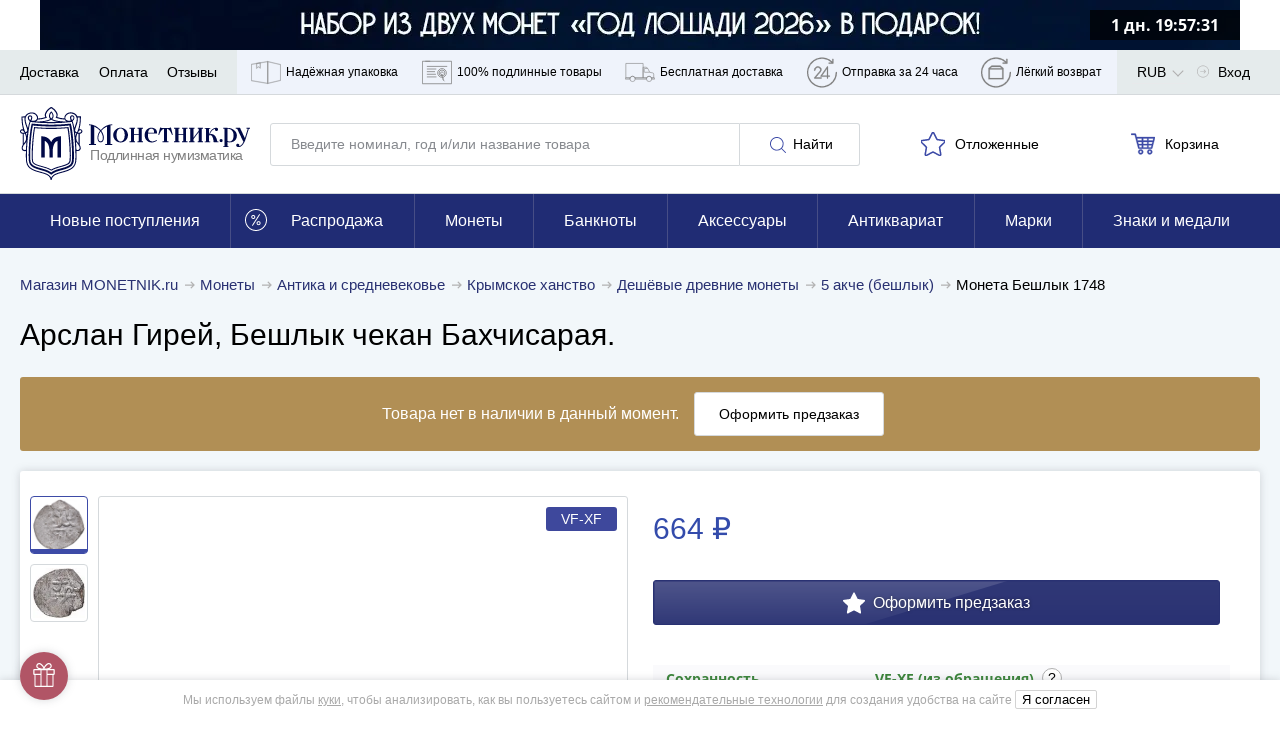

--- FILE ---
content_type: application/javascript; charset=utf-8
request_url: https://www.monetnik.ru/bundles/new_design/view.js?v81e5f2af3c
body_size: 32627
content:
!function(){try{var t="undefined"!=typeof window?window:"undefined"!=typeof global?global:"undefined"!=typeof self?self:{},e=(new Error).stack;e&&(t._sentryDebugIds=t._sentryDebugIds||{},t._sentryDebugIds[e]="c5e9b08a-1bee-472f-894f-b845112795b7",t._sentryDebugIdIdentifier="sentry-dbid-c5e9b08a-1bee-472f-894f-b845112795b7")}catch(t){}}(),("undefined"!=typeof window?window:"undefined"!=typeof global?global:"undefined"!=typeof self?self:{}).SENTRY_RELEASE={id:"81e5f2af3c"},function(){var t,e={89403:function(t,e,n){var o,i=function(t){if(document.querySelector){var e={selector:0,source:0,minChars:3,delay:150,offsetLeft:0,offsetTop:1,cache:1,isSelect:!1,menuClass:"",renderItem:function(t){return'<div class="autocomplete-suggestion"\n                            data-id="'+t.id+'"\n                            '+(t.postIndex?'data-index="'+t.postIndex+'"':"")+'"\n                        >\n                            '+(t.fullName?t.fullName:t.name)+"\n                        </div>"},onSelect:function(t,e,n){}};for(var n in t)t.hasOwnProperty(n)&&(e[n]=t[n]);for(var o="object"==typeof e.selector?[e.selector]:document.querySelectorAll(e.selector),i=0;i<o.length;i++){var a=o[i];e.isSelect&&(a.vl=document.createElement("span"),a.vl.className="autocomplete-suggestions--value",a.parentElement.insertBefore(a.vl,a)),a.sc=document.createElement("div"),a.sc.className="autocomplete-suggestions "+e.menuClass,a.autocompleteAttr=a.getAttribute("autocomplete"),a.setAttribute("autocomplete","disabled"),a.cache={},a.last_val="",a.updateSC=function(t,n){var o=a.getBoundingClientRect();if(a.sc.style.left=Math.round(o.left+(window.pageXOffset||document.documentElement.scrollLeft)+e.offsetLeft)+"px",a.sc.style.top=Math.round(o.bottom+(window.pageYOffset||document.documentElement.scrollTop)+e.offsetTop)+"px",a.sc.style.width=Math.round(o.right-o.left)+"px",!t&&(a.sc.style.display="block",a.sc.maxHeight||(a.sc.maxHeight=parseInt((window.getComputedStyle?getComputedStyle(a.sc,null):a.sc.currentStyle).maxHeight)),a.sc.suggestionHeight||(a.sc.suggestionHeight=a.sc.querySelector(".autocomplete-suggestion").offsetHeight),a.sc.suggestionHeight))if(n){var i=a.sc.scrollTop,r=n.getBoundingClientRect().top-a.sc.getBoundingClientRect().top;r+a.sc.suggestionHeight-a.sc.maxHeight>0?a.sc.scrollTop=r+a.sc.suggestionHeight+i-a.sc.maxHeight:r<0&&(a.sc.scrollTop=r+i)}else a.sc.scrollTop=0},c(window,"resize",a.updateSC),document.body.appendChild(a.sc),d("autocomplete-suggestion","mouseleave",(function(t){var e=a.sc.querySelector(".autocomplete-suggestion.selected");e&&setTimeout((function(){e.className=e.className.replace("selected","")}),20)}),a.sc),d("autocomplete-suggestion","mouseover",(function(t){var e=a.sc.querySelector(".autocomplete-suggestion.selected");e&&(e.className=e.className.replace("selected","")),this.className+=" selected"}),a.sc),d("autocomplete-suggestion","mousedown",(function(t){if(s(this,"autocomplete-suggestion")){var n=this.getAttribute("data-val");a.value=n,e.onSelect(t,n,this),a.sc.style.display="none"}}),a.sc),a.blurHandler=function(){try{var t=document.querySelector(".autocomplete-suggestions:hover")}catch(e){t=0}if(t?a!==document.activeElement&&setTimeout((function(){a.focus()}),20):(a.last_val=a.value,a.sc.style.display="none",setTimeout((function(){a.sc.style.display="none"}),350)),e.isSelect){var n=a.value;a.value?a.cache[n]&&0===a.cache[n].length?a.value=a.vl.innerHTML:a.cache[n]&&a.cache[n].length>0&&-1===a.cache[n].indexOf(n)&&(a.value=a.cache[n][0]):a.value=a.vl.innerHTML,a.vl.innerHTML="",a.vl.classList.remove("open")}},c(a,"blur",a.blurHandler);var r=function(t){var n=a.value;if(a.cache[n]=t,t.length&&n.length>=e.minChars){if(e.isSelect&&!a.vl.classList.contains("open"))return;for(var o="",i=0;i<t.length;i++)o+=e.renderItem(t[i]);a.sc.innerHTML=o,a.updateSC(0)}};e.isSelect&&(a.clickfunct=function(t,e,n){(0===a.vl.innerHTML.length||a.value.length>0)&&(a.vl.innerHTML=a.value),a.vl.classList.add("open"),a.value="",a.keyupHandler({keyCode:8})},c(a,"click",a.clickfunct)),a.keydownHandler=function(t){var n,o=window.event?t.keyCode:t.which;if((40===o||38===o)&&a.sc.innerHTML)return(i=a.sc.querySelector(".autocomplete-suggestion.selected"))?(n=40===o?i.nextSibling:i.previousSibling)?(i.className=i.className.replace("selected",""),n.className+=" selected",a.value=n.getAttribute("data-val")):(i.className=i.className.replace("selected",""),a.value=a.last_val,n=0):((n=40===o?a.sc.querySelector(".autocomplete-suggestion"):a.sc.childNodes[a.sc.childNodes.length-1]).className+=" selected",a.value=n.getAttribute("data-val")),a.updateSC(0,n),!1;if(27===o)a.value=a.last_val,a.sc.style.display="none";else if(13===o||9===o){var i;(i=a.sc.querySelector(".autocomplete-suggestion.selected"))&&"none"!==a.sc.style.display&&(e.onSelect(t,i.getAttribute("data-val"),i),setTimeout((function(){a.sc.style.display="none"}),20))}},c(a,"keydown",a.keydownHandler),a.keyupHandler=function(t){var n=window.event?t.keyCode:t.which;if(!n||(n<35||n>40)&&13!==n&&27!==n){var o=a.value;if(o.length>=e.minChars){if("click"===t.type||o!==a.last_val||8===n||46===n){if(a.last_val=o,clearTimeout(a.timer),e.cache){if(o in a.cache)return void r(a.cache[o]);for(var i=1;i<o.length-e.minChars;i++){var s=o.slice(0,o.length-i);if(s in a.cache&&!a.cache[s].length)return void r([])}}a.timer=setTimeout((function(){e.source(o,r)}),e.delay)}}else a.last_val=o,a.sc.style.display="none"}},c(a,"keyup",a.keyupHandler),a.focusHandler=function(t){a.last_val="\n",a.keyupHandler(t)},e.minChars||c(a,"focus",a.focusHandler)}this.destroy=function(){for(var t=0;t<o.length;t++){var e=o[t];l(window,"resize",e.updateSC),l(e,"blur",e.blurHandler),l(e,"focus",e.focusHandler),l(e,"keydown",e.keydownHandler),l(e,"keyup",e.keyupHandler),l(e,"click",e.clickfunct),e.autocompleteAttr?e.setAttribute("autocomplete",e.autocompleteAttr):e.removeAttribute("autocomplete"),document.body.removeChild(e.sc),e=null}},this.showSuggestions=function(t){a.keyupHandler(t)}}function s(t,e){return t.classList?t.classList.contains(e):new RegExp("\\b"+e+"\\b").test(t.className)}function c(t,e,n){t.attachEvent?t.attachEvent("on"+e,n):t.addEventListener(e,n)}function l(t,e,n){t.detachEvent?t.detachEvent("on"+e,n):t.removeEventListener(e,n)}function d(t,e,n,o){c(o||document,e,(function(e){for(var o,i=e.target||e.srcElement;i&&!(o=s(i,t));)i=i.parentElement;o&&n.call(i,e)}))}};void 0===(o=function(){return i}.call(e,n,e,t))||(t.exports=o)},24971:function(t,e,n){var o=Routing.generate("api.web.delivery.methods"),i=Routing.generate("api.web.guarantees"),a=!1,r=!1,s=!1;function c(t){t&&t.classList.add("d-none")}function l(t,e){t&&(t.innerHTML=MNTK.device.isMobile?'<h4 class="card__subtitle">'+e+"</h4>":'<h3 class="tab__title">'+e+"</h3>")}function d(t){return'\n        <div class="'+(MNTK.device.isMobile?"card__text":"tab__item")+'">\n            <h4>'+t.name+"</h4>\n            "+t.detailsHtml+"\n        </div>\n    "}function u(t,e){var n=MNTK.device.isMobile?document.querySelector('[data-tab-name="'+t+'"]'):document.querySelector('[data-tab="'+t+'"]');if(n){var u=n.querySelector(".loader"),h=n.querySelector(".tab__alert"),f=n.querySelector(MNTK.device.isMobile?".accordion__list--inner [data-content]":".tab__content");switch(t){case"payment":MNTK.isBlackFriday&&!MNTK.isBlackFridayAllPayments||a||MNTK.fetchJson(e?o+e+"/":o).then((t=>{var{json:e}=t;c(u),l(f,"Доступные способы оплаты"),Object.values(e.payment).forEach((t=>f.innerHTML+=d(t))),a=!0})).catch(console.log);break;case"delivery":r||MNTK.fetchJson(e?o+e+"/":o).then((t=>{var{json:e}=t;c(u),h&&h.classList.remove("hidden"),l(f,"Доступные способы доставки"),Object.values(e.delivery).forEach((t=>f.innerHTML+=d(t))),r=!0})).catch(console.log);break;case"guarantee":s||MNTK.makeRequest("GET",i+"?lotId="+e).then((t=>{c(u),f.innerHTML+=t,MNTK.emit("updateLazyLoad"),s=!0})).catch(console.log)}}}var h="accordion__wrapper--active";var f=class{constructor(t){MNTK.device.isMobile&&(this.context=t,this.hasDescription=Boolean(this.context.querySelector('[data-tab-name="description"]')),this.lotId=t.dataset.id,eventDelegate.addEvent("click","[data-accordion]",this.changeView.bind(this)),this.hasDescription||u("guarantee",this.lotId))}changeView(t,e){MNTK.device.isMobile&&(u(e.parentNode.getAttribute("data-tab-name"),this.lotId),e.parentElement.classList.toggle(h))}hidePreviouslyOpened(){this.context.querySelectorAll("."+h).forEach((t=>t.classList.remove(h,"open")))}};var p=class{constructor(t){if(this.context=t,!MNTK.device.isMobile||!t.hasAttribute("data-mobile-skip")){window.MNTK.execInIdleCallback((()=>{this.init()}))}}init(){var t=Routing.generate("api.web.goods.recommendations.html",{list:this.context.getAttribute("data-list"),argument:this.context.getAttribute("data-argument"),slides:this.context.getAttribute("data-slides"),lazy:this.context.getAttribute("data-lazy")}),e=MNTK.isAcceptWebp?{Accept:"text/html,application/xhtml+xml,application/xml,image/webp"}:{};MNTK.makeRequest("GET",t,null,e).then((t=>this.renderSliders(t))).catch(console.log)}renderSliders(t){this.context.innerHTML=t,this.renderButton();var e=this.context.getAttribute("data-slides");new window.MNTK.Carousel(this.context,e?{slides:e}:null),MNTK.emit("updateLazyLoad"),this.context.classList.remove("carousel--loading"),MNTK.emit("updateMerchandisingTrackedElements")}renderButton(){if(!MNTK.isBlackFriday&&"m"!==MNTK.deviceType){var t=this.context.getAttribute("data-href");if(t){var e=this.context.querySelector(".typo__h3--fat");e&&(e.innerHTML+=this.renderLink(t))}}}renderLink(t){return'<a href="'+t+'" class="button--white">Смотреть ещё</a>'}};var m=function(t){if(t){t=t.trim().toLowerCase();return/^(?:[a-z0-9!#$%&amp;'*+/=?^_`{|}~-]+(?:\.[a-z0-9!#$%&amp;'*+/=?^_`{|}~-]+)*|"(?:[\x01-\x08\x0b\x0c\x0e-\x1f\x21\x23-\x5b\x5d-\x7f]|\\[\x01-\x09\x0b\x0c\x0e-\x7f])*")@(?:(?:[a-z0-9](?:[a-z0-9-]*[a-z0-9])?\.)+[a-z0-9](?:[a-z0-9-]*[a-z0-9])?|\[(?:(?:25[0-5]|2[0-4][0-9]|[01]?[0-9][0-9]?)\.){3}(?:25[0-5]|2[0-4][0-9]|[01]?[0-9][0-9]?|[a-z0-9-]*[a-z0-9]:(?:[\x01-\x08\x0b\x0c\x0e-\x1f\x21-\x5a\x53-\x7f]|\\[\x01-\x09\x0b\x0c\x0e-\x7f])+)\])$/.test(t)}return!1},v="#ask_photos",g="#submitPhotosEmail",y="#submitPhotosComment";var b=n(2013),w=n.n(b),x=n(52732),E=n.n(x);function T(){return T=Object.assign?Object.assign.bind():function(t){for(var e=1;e<arguments.length;e++){var n=arguments[e];for(var o in n)Object.prototype.hasOwnProperty.call(n,o)&&(t[o]=n[o])}return t},T.apply(this,arguments)}var S=".ask-photos-button",P="data-disable-zoom",_="item-full-video-modal",k=[".view .video-desktop",".view .video-mobile",".view [data-video]"];var A=class{constructor(t){this.context=t,this.mainImage=t.querySelector('[data-render="mainImg"]'),this.index=0,this.zoomTracked=!1,this.flag=!0,this.imageContainer=t.querySelector(".product-hero__img"),this.imagePlaceholder=null,this.previewList=t.querySelector(".product-hero__imglist"),this.desktopVideoContainer=t.querySelector(".video-desktop"),this.desktopVideo=t.querySelector(".video-desktop video"),this.mobileVideo=t.querySelector(".video-mobile video"),this.zoomBtn=t.querySelector(".zoom"),this.images={},this.getActiveImageSrcOnInit(),this.bindEvents(),this.startImageViewer(),MNTK.hasMicroVideo&&(this.initVideoLazyload(),this.startVideoPlaying())}bindEvents(){eventDelegate.addEvent(["click","mouseover"],'[data-handle="changeImage"]',((t,e)=>{if(t.preventDefault(),t.stopPropagation(),"click"===t.type){if(e.getAttribute("data-video"))return;this.showImageHandler()}else this.changeImageHandler(e)})),eventDelegate.addEvent("click",'[data-handle="showImage"]',(t=>{t.preventDefault(),this.showImageHandler()})),eventDelegate.addEvent(["click","mouseover"],'[data-handle="showPlaceholder"]',((t,e)=>{t.preventDefault(),this.showPlaceholderHandler(e)})),this.isDesktop?this.startZoomImage():new window.MNTK.Carousel(this.context.querySelector(".preview__modal--gal"))}changeImageHandler(t){this.setActivePreview(t);var e=this.mainImage.parentNode;this.index=t.getAttribute("data-ind"),this.images[this.index]||(this.images[this.index]=t.href);var n,o=this.images[this.index];(e.setAttribute("href",o),this.mainImage.setAttribute("src",o),t.getAttribute(P))?this.imageContainer.setAttribute(P,"1"):(this.mainImage.setAttribute("data-zoom",t.getAttribute("data-zoom-image")),this.imageContainer.removeAttribute(P),null==(n=this.imagePlaceholder)||n.classList.add("hidden"));if(MNTK.hasMicroVideo){var i="0"===this.index,a=this.desktopVideo.play();void 0!==a&&(i?a.catch((t=>console.log(t))):a.then((()=>this.desktopVideo.pause()))),this.desktopVideo.classList.toggle("hidden",!i),this.desktopVideoContainer.classList.toggle("with-button",MNTK.hasMicroVideoFull&&i),this.mainImage.classList.toggle("d-none",i),this.zoomBtn.classList.toggle("d-none",i)}}startImageViewer(){var t="1"===this.context.getAttribute("data-image-rotate-disable-zoom-on-show"),e={arrows:!0,nav:!1,useOrientationApi:!1,resizeStyle:"fill"};window.innerWidth>=1024&&(e=T({},e,{swipeOffset:1e4})),this.initGalleryOverlay(),this.gal=new(w())("[data-start-zoom]",e),this.gal.on("open",(()=>{this.toggleGalleryOverlay(!0),t||this.gal.zoomPhoto(),this.trackZoomProductImage(),MNTK.canRequestImages&&this.createButtonToRequestImages()})),MNTK.canRequestImages&&this.gal.on("close",(()=>{var t;null==(t=document.querySelector(S))||t.classList.add("hidden")}))}initGalleryOverlay(){if(this.galleryOverlay=document.getElementById("smartphoto-overlay"),this.galleryOverlay){var t=document.querySelectorAll("[data-start-zoom]"),e=()=>{this.toggleGalleryOverlay(!1),this.galleryOverlay.setAttribute("aria-hidden","false")};t.forEach((t=>t.addEventListener("click",e)))}}toggleGalleryOverlay(t){var e;null==(e=this.galleryOverlay)||e.setAttribute("aria-hidden",t?"true":"false")}trackZoomProductImage(){var t;this.zoomTracked||(this.zoomTracked=!0,null==(t=MNTK.stat)||t.onReady((function(){gtag("event","Click",{event_category:"ZOOM_PRODUCT_IMAGE",event_label:"No",non_interaction:!1}),MNTK.stat.trackYm("reachGoal","ZOOM_PRODUCT_IMAGE")})))}startZoomImage(){window.Drift&&(this.drift=new window.Drift(this.mainImage,{paneContainer:this.imageContainer}))}createButtonToRequestImages(){var t=document.querySelector(S);t?t.classList.remove("hidden"):((t=document.createElement("div")).classList.add(S.slice(1)),t.textContent="Запросить дополнительные фотографии и видео",document.body.appendChild(t),eventDelegate.addEvent("click",S,(()=>{this.closeSmartPhoto(),openModal("ask_photos"),t.classList.add("hidden")})))}setActivePreview(t){var e,n=null==(e=this.previewList)?void 0:e.querySelector(".active");n&&(n.classList.remove("active"),t.closest("li").classList.add("active"))}closeSmartPhoto(){var t;null==(t=document.querySelector(".smartphoto-dismiss"))||t.click()}showImageHandler(){var t;if(!this.zoomDisabled){var e=MNTK.hasMicroVideo?Number(this.index)-1:this.index;null==(t=this.context.querySelector('[data-index="'+e+'"]'))||t.click()}}showPlaceholderHandler(t){if(this.setActivePreview(t),this.imagePlaceholder=this.context.querySelector(".ask-photos-placeholder"),this.imagePlaceholder)this.imagePlaceholder.classList.remove("hidden");else{var e=document.createElement("div");e.classList.add("ask-photos-placeholder"),e.innerHTML='\n                <h4 class="font-weight-bold">Нужны дополнительные фотографии или&nbsp;видео?</h4>\n                <p>Отправьте запрос на&nbsp;дополнительные фото и&nbsp;видео этого предмета, и мы&nbsp;пришлём их в&nbsp;течение 72&nbsp;часов.\n                <a href="#" data-handle="toggleModal" data-link="ask_photos">Отправить запрос</a>\n            ',this.imageContainer.appendChild(e),this.imagePlaceholder=e}}getActiveImageSrcOnInit(){var t,e=null==(t=this.previewList)?void 0:t.querySelector('[data-ind="'+this.index+'"]');e&&(this.images[this.index]=e.href)}get zoomDisabled(){return this.imageContainer.hasAttribute(P)}get isDesktop(){return"d"===MNTK.deviceType&&window.innerWidth>=1280}startVideoPlaying(){var t;if(setTimeout((()=>{void 0!==(t=this.isDesktop?this.desktopVideo.play():this.mobileVideo.play())&&t.catch(console.log)}),1),MNTK.device.isiOS){var e=this.mobileVideo.getAttribute("data-video-src");document.addEventListener("visibilitychange",(()=>{if("hidden"===document.visibilityState)this.mobileVideo.removeAttribute("src");else{this.mobileVideo.setAttribute("src",e);var t=this.mobileVideo.play();void 0!==t&&t.catch(console.log)}}))}if(MNTK.hasMicroVideoFull){this.closeModalListener=null;eventDelegate.addEvent("click",k,(()=>{var t="d"===MNTK.deviceType?this.desktopVideo:this.mobileVideo;t.pause();var e=document.querySelector("#"+_+" video");e&&(openModal(_),e.addEventListener("canplaythrough",(()=>{var t,n=e.play();void 0!==n&&n.catch(console.log),null==(t=document.querySelector(".video-loading"))||t.classList.remove("video-loading")}))),this.closeModalListener||(document.addEventListener("onModalClose",(e=>{if(e.detail===_){var n=t.play();void 0!==n&&n.catch(console.log)}})),this.closeModalListener=!0)}))}}initVideoLazyload(){this.videoLazyloadInstance=new(E())({elements_selector:".video-mobile video",threshold:0})}};function I(t){if(null==t)return window;if("[object Window]"!==t.toString()){var e=t.ownerDocument;return e&&e.defaultView||window}return t}function N(t){return t instanceof I(t).Element||t instanceof Element}function O(t){return t instanceof I(t).HTMLElement||t instanceof HTMLElement}function L(t){return"undefined"!=typeof ShadowRoot&&(t instanceof I(t).ShadowRoot||t instanceof ShadowRoot)}var M=Math.max,D=Math.min,C=Math.round;function B(){var t=navigator.userAgentData;return null!=t&&t.brands&&Array.isArray(t.brands)?t.brands.map((function(t){return t.brand+"/"+t.version})).join(" "):navigator.userAgent}function H(){return!/^((?!chrome|android).)*safari/i.test(B())}function q(t,e,n){void 0===e&&(e=!1),void 0===n&&(n=!1);var o=t.getBoundingClientRect(),i=1,a=1;e&&O(t)&&(i=t.offsetWidth>0&&C(o.width)/t.offsetWidth||1,a=t.offsetHeight>0&&C(o.height)/t.offsetHeight||1);var r=(N(t)?I(t):window).visualViewport,s=!H()&&n,c=(o.left+(s&&r?r.offsetLeft:0))/i,l=(o.top+(s&&r?r.offsetTop:0))/a,d=o.width/i,u=o.height/a;return{width:d,height:u,top:l,right:c+d,bottom:l+u,left:c,x:c,y:l}}function j(t){var e=I(t);return{scrollLeft:e.pageXOffset,scrollTop:e.pageYOffset}}function z(t){return t?(t.nodeName||"").toLowerCase():null}function R(t){return((N(t)?t.ownerDocument:t.document)||window.document).documentElement}function G(t){return q(R(t)).left+j(t).scrollLeft}function U(t){return I(t).getComputedStyle(t)}function V(t){var e=U(t),n=e.overflow,o=e.overflowX,i=e.overflowY;return/auto|scroll|overlay|hidden/.test(n+i+o)}function W(t,e,n){void 0===n&&(n=!1);var o,i,a=O(e),r=O(e)&&function(t){var e=t.getBoundingClientRect(),n=C(e.width)/t.offsetWidth||1,o=C(e.height)/t.offsetHeight||1;return 1!==n||1!==o}(e),s=R(e),c=q(t,r,n),l={scrollLeft:0,scrollTop:0},d={x:0,y:0};return(a||!a&&!n)&&(("body"!==z(e)||V(s))&&(l=(o=e)!==I(o)&&O(o)?{scrollLeft:(i=o).scrollLeft,scrollTop:i.scrollTop}:j(o)),O(e)?((d=q(e,!0)).x+=e.clientLeft,d.y+=e.clientTop):s&&(d.x=G(s))),{x:c.left+l.scrollLeft-d.x,y:c.top+l.scrollTop-d.y,width:c.width,height:c.height}}function K(t){var e=q(t),n=t.offsetWidth,o=t.offsetHeight;return Math.abs(e.width-n)<=1&&(n=e.width),Math.abs(e.height-o)<=1&&(o=e.height),{x:t.offsetLeft,y:t.offsetTop,width:n,height:o}}function Y(t){return"html"===z(t)?t:t.assignedSlot||t.parentNode||(L(t)?t.host:null)||R(t)}function X(t){return["html","body","#document"].indexOf(z(t))>=0?t.ownerDocument.body:O(t)&&V(t)?t:X(Y(t))}function F(t,e){var n;void 0===e&&(e=[]);var o=X(t),i=o===(null==(n=t.ownerDocument)?void 0:n.body),a=I(o),r=i?[a].concat(a.visualViewport||[],V(o)?o:[]):o,s=e.concat(r);return i?s:s.concat(F(Y(r)))}function $(t){return["table","td","th"].indexOf(z(t))>=0}function Z(t){return O(t)&&"fixed"!==U(t).position?t.offsetParent:null}function J(t){for(var e=I(t),n=Z(t);n&&$(n)&&"static"===U(n).position;)n=Z(n);return n&&("html"===z(n)||"body"===z(n)&&"static"===U(n).position)?e:n||function(t){var e=/firefox/i.test(B());if(/Trident/i.test(B())&&O(t)&&"fixed"===U(t).position)return null;var n=Y(t);for(L(n)&&(n=n.host);O(n)&&["html","body"].indexOf(z(n))<0;){var o=U(n);if("none"!==o.transform||"none"!==o.perspective||"paint"===o.contain||-1!==["transform","perspective"].indexOf(o.willChange)||e&&"filter"===o.willChange||e&&o.filter&&"none"!==o.filter)return n;n=n.parentNode}return null}(t)||e}var Q="top",tt="bottom",et="right",nt="left",ot="auto",it=[Q,tt,et,nt],at="start",rt="end",st="clippingParents",ct="viewport",lt="popper",dt="reference",ut=it.reduce((function(t,e){return t.concat([e+"-"+at,e+"-"+rt])}),[]),ht=[].concat(it,[ot]).reduce((function(t,e){return t.concat([e,e+"-"+at,e+"-"+rt])}),[]),ft=["beforeRead","read","afterRead","beforeMain","main","afterMain","beforeWrite","write","afterWrite"];function pt(t){var e=new Map,n=new Set,o=[];function i(t){n.add(t.name),[].concat(t.requires||[],t.requiresIfExists||[]).forEach((function(t){if(!n.has(t)){var o=e.get(t);o&&i(o)}})),o.push(t)}return t.forEach((function(t){e.set(t.name,t)})),t.forEach((function(t){n.has(t.name)||i(t)})),o}var mt={placement:"bottom",modifiers:[],strategy:"absolute"};function vt(){for(var t=arguments.length,e=new Array(t),n=0;n<t;n++)e[n]=arguments[n];return!e.some((function(t){return!(t&&"function"==typeof t.getBoundingClientRect)}))}function gt(t){void 0===t&&(t={});var e=t,n=e.defaultModifiers,o=void 0===n?[]:n,i=e.defaultOptions,a=void 0===i?mt:i;return function(t,e,n){void 0===n&&(n=a);var i,r,s={placement:"bottom",orderedModifiers:[],options:Object.assign({},mt,a),modifiersData:{},elements:{reference:t,popper:e},attributes:{},styles:{}},c=[],l=!1,d={state:s,setOptions:function(n){var i="function"==typeof n?n(s.options):n;u(),s.options=Object.assign({},a,s.options,i),s.scrollParents={reference:N(t)?F(t):t.contextElement?F(t.contextElement):[],popper:F(e)};var r=function(t){var e=pt(t);return ft.reduce((function(t,n){return t.concat(e.filter((function(t){return t.phase===n})))}),[])}(function(t){var e=t.reduce((function(t,e){var n=t[e.name];return t[e.name]=n?Object.assign({},n,e,{options:Object.assign({},n.options,e.options),data:Object.assign({},n.data,e.data)}):e,t}),{});return Object.keys(e).map((function(t){return e[t]}))}([].concat(o,s.options.modifiers)));return s.orderedModifiers=r.filter((function(t){return t.enabled})),s.orderedModifiers.forEach((function(t){var e=t.name,n=t.options,o=void 0===n?{}:n,i=t.effect;if("function"==typeof i){var a=i({state:s,name:e,instance:d,options:o}),r=function(){};c.push(a||r)}})),d.update()},forceUpdate:function(){if(!l){var t=s.elements,e=t.reference,n=t.popper;if(vt(e,n)){s.rects={reference:W(e,J(n),"fixed"===s.options.strategy),popper:K(n)},s.reset=!1,s.placement=s.options.placement,s.orderedModifiers.forEach((function(t){return s.modifiersData[t.name]=Object.assign({},t.data)}));for(var o=0;o<s.orderedModifiers.length;o++)if(!0!==s.reset){var i=s.orderedModifiers[o],a=i.fn,r=i.options,c=void 0===r?{}:r,u=i.name;"function"==typeof a&&(s=a({state:s,options:c,name:u,instance:d})||s)}else s.reset=!1,o=-1}}},update:(i=function(){return new Promise((function(t){d.forceUpdate(),t(s)}))},function(){return r||(r=new Promise((function(t){Promise.resolve().then((function(){r=void 0,t(i())}))}))),r}),destroy:function(){u(),l=!0}};if(!vt(t,e))return d;function u(){c.forEach((function(t){return t()})),c=[]}return d.setOptions(n).then((function(t){!l&&n.onFirstUpdate&&n.onFirstUpdate(t)})),d}}var yt={passive:!0};function bt(t){return t.split("-")[0]}function wt(t){return t.split("-")[1]}function xt(t){return["top","bottom"].indexOf(t)>=0?"x":"y"}function Et(t){var e,n=t.reference,o=t.element,i=t.placement,a=i?bt(i):null,r=i?wt(i):null,s=n.x+n.width/2-o.width/2,c=n.y+n.height/2-o.height/2;switch(a){case Q:e={x:s,y:n.y-o.height};break;case tt:e={x:s,y:n.y+n.height};break;case et:e={x:n.x+n.width,y:c};break;case nt:e={x:n.x-o.width,y:c};break;default:e={x:n.x,y:n.y}}var l=a?xt(a):null;if(null!=l){var d="y"===l?"height":"width";switch(r){case at:e[l]=e[l]-(n[d]/2-o[d]/2);break;case rt:e[l]=e[l]+(n[d]/2-o[d]/2)}}return e}var Tt={top:"auto",right:"auto",bottom:"auto",left:"auto"};function St(t){var e,n=t.popper,o=t.popperRect,i=t.placement,a=t.variation,r=t.offsets,s=t.position,c=t.gpuAcceleration,l=t.adaptive,d=t.roundOffsets,u=t.isFixed,h=r.x,f=void 0===h?0:h,p=r.y,m=void 0===p?0:p,v="function"==typeof d?d({x:f,y:m}):{x:f,y:m};f=v.x,m=v.y;var g=r.hasOwnProperty("x"),y=r.hasOwnProperty("y"),b=nt,w=Q,x=window;if(l){var E=J(n),T="clientHeight",S="clientWidth";if(E===I(n)&&"static"!==U(E=R(n)).position&&"absolute"===s&&(T="scrollHeight",S="scrollWidth"),i===Q||(i===nt||i===et)&&a===rt)w=tt,m-=(u&&E===x&&x.visualViewport?x.visualViewport.height:E[T])-o.height,m*=c?1:-1;if(i===nt||(i===Q||i===tt)&&a===rt)b=et,f-=(u&&E===x&&x.visualViewport?x.visualViewport.width:E[S])-o.width,f*=c?1:-1}var P,_=Object.assign({position:s},l&&Tt),k=!0===d?function(t,e){var n=t.x,o=t.y,i=e.devicePixelRatio||1;return{x:C(n*i)/i||0,y:C(o*i)/i||0}}({x:f,y:m},I(n)):{x:f,y:m};return f=k.x,m=k.y,c?Object.assign({},_,((P={})[w]=y?"0":"",P[b]=g?"0":"",P.transform=(x.devicePixelRatio||1)<=1?"translate("+f+"px, "+m+"px)":"translate3d("+f+"px, "+m+"px, 0)",P)):Object.assign({},_,((e={})[w]=y?m+"px":"",e[b]=g?f+"px":"",e.transform="",e))}var Pt={name:"applyStyles",enabled:!0,phase:"write",fn:function(t){var e=t.state;Object.keys(e.elements).forEach((function(t){var n=e.styles[t]||{},o=e.attributes[t]||{},i=e.elements[t];O(i)&&z(i)&&(Object.assign(i.style,n),Object.keys(o).forEach((function(t){var e=o[t];!1===e?i.removeAttribute(t):i.setAttribute(t,!0===e?"":e)})))}))},effect:function(t){var e=t.state,n={popper:{position:e.options.strategy,left:"0",top:"0",margin:"0"},arrow:{position:"absolute"},reference:{}};return Object.assign(e.elements.popper.style,n.popper),e.styles=n,e.elements.arrow&&Object.assign(e.elements.arrow.style,n.arrow),function(){Object.keys(e.elements).forEach((function(t){var o=e.elements[t],i=e.attributes[t]||{},a=Object.keys(e.styles.hasOwnProperty(t)?e.styles[t]:n[t]).reduce((function(t,e){return t[e]="",t}),{});O(o)&&z(o)&&(Object.assign(o.style,a),Object.keys(i).forEach((function(t){o.removeAttribute(t)})))}))}},requires:["computeStyles"]};var _t={name:"offset",enabled:!0,phase:"main",requires:["popperOffsets"],fn:function(t){var e=t.state,n=t.options,o=t.name,i=n.offset,a=void 0===i?[0,0]:i,r=ht.reduce((function(t,n){return t[n]=function(t,e,n){var o=bt(t),i=[nt,Q].indexOf(o)>=0?-1:1,a="function"==typeof n?n(Object.assign({},e,{placement:t})):n,r=a[0],s=a[1];return r=r||0,s=(s||0)*i,[nt,et].indexOf(o)>=0?{x:s,y:r}:{x:r,y:s}}(n,e.rects,a),t}),{}),s=r[e.placement],c=s.x,l=s.y;null!=e.modifiersData.popperOffsets&&(e.modifiersData.popperOffsets.x+=c,e.modifiersData.popperOffsets.y+=l),e.modifiersData[o]=r}},kt={left:"right",right:"left",bottom:"top",top:"bottom"};function At(t){return t.replace(/left|right|bottom|top/g,(function(t){return kt[t]}))}var It={start:"end",end:"start"};function Nt(t){return t.replace(/start|end/g,(function(t){return It[t]}))}function Ot(t,e){var n=e.getRootNode&&e.getRootNode();if(t.contains(e))return!0;if(n&&L(n)){var o=e;do{if(o&&t.isSameNode(o))return!0;o=o.parentNode||o.host}while(o)}return!1}function Lt(t){return Object.assign({},t,{left:t.x,top:t.y,right:t.x+t.width,bottom:t.y+t.height})}function Mt(t,e,n){return e===ct?Lt(function(t,e){var n=I(t),o=R(t),i=n.visualViewport,a=o.clientWidth,r=o.clientHeight,s=0,c=0;if(i){a=i.width,r=i.height;var l=H();(l||!l&&"fixed"===e)&&(s=i.offsetLeft,c=i.offsetTop)}return{width:a,height:r,x:s+G(t),y:c}}(t,n)):N(e)?function(t,e){var n=q(t,!1,"fixed"===e);return n.top=n.top+t.clientTop,n.left=n.left+t.clientLeft,n.bottom=n.top+t.clientHeight,n.right=n.left+t.clientWidth,n.width=t.clientWidth,n.height=t.clientHeight,n.x=n.left,n.y=n.top,n}(e,n):Lt(function(t){var e,n=R(t),o=j(t),i=null==(e=t.ownerDocument)?void 0:e.body,a=M(n.scrollWidth,n.clientWidth,i?i.scrollWidth:0,i?i.clientWidth:0),r=M(n.scrollHeight,n.clientHeight,i?i.scrollHeight:0,i?i.clientHeight:0),s=-o.scrollLeft+G(t),c=-o.scrollTop;return"rtl"===U(i||n).direction&&(s+=M(n.clientWidth,i?i.clientWidth:0)-a),{width:a,height:r,x:s,y:c}}(R(t)))}function Dt(t,e,n,o){var i="clippingParents"===e?function(t){var e=F(Y(t)),n=["absolute","fixed"].indexOf(U(t).position)>=0&&O(t)?J(t):t;return N(n)?e.filter((function(t){return N(t)&&Ot(t,n)&&"body"!==z(t)})):[]}(t):[].concat(e),a=[].concat(i,[n]),r=a[0],s=a.reduce((function(e,n){var i=Mt(t,n,o);return e.top=M(i.top,e.top),e.right=D(i.right,e.right),e.bottom=D(i.bottom,e.bottom),e.left=M(i.left,e.left),e}),Mt(t,r,o));return s.width=s.right-s.left,s.height=s.bottom-s.top,s.x=s.left,s.y=s.top,s}function Ct(t){return Object.assign({},{top:0,right:0,bottom:0,left:0},t)}function Bt(t,e){return e.reduce((function(e,n){return e[n]=t,e}),{})}function Ht(t,e){void 0===e&&(e={});var n=e,o=n.placement,i=void 0===o?t.placement:o,a=n.strategy,r=void 0===a?t.strategy:a,s=n.boundary,c=void 0===s?st:s,l=n.rootBoundary,d=void 0===l?ct:l,u=n.elementContext,h=void 0===u?lt:u,f=n.altBoundary,p=void 0!==f&&f,m=n.padding,v=void 0===m?0:m,g=Ct("number"!=typeof v?v:Bt(v,it)),y=h===lt?dt:lt,b=t.rects.popper,w=t.elements[p?y:h],x=Dt(N(w)?w:w.contextElement||R(t.elements.popper),c,d,r),E=q(t.elements.reference),T=Et({reference:E,element:b,strategy:"absolute",placement:i}),S=Lt(Object.assign({},b,T)),P=h===lt?S:E,_={top:x.top-P.top+g.top,bottom:P.bottom-x.bottom+g.bottom,left:x.left-P.left+g.left,right:P.right-x.right+g.right},k=t.modifiersData.offset;if(h===lt&&k){var A=k[i];Object.keys(_).forEach((function(t){var e=[et,tt].indexOf(t)>=0?1:-1,n=[Q,tt].indexOf(t)>=0?"y":"x";_[t]+=A[n]*e}))}return _}function qt(t,e,n){return M(t,D(e,n))}var jt={name:"preventOverflow",enabled:!0,phase:"main",fn:function(t){var e=t.state,n=t.options,o=t.name,i=n.mainAxis,a=void 0===i||i,r=n.altAxis,s=void 0!==r&&r,c=n.boundary,l=n.rootBoundary,d=n.altBoundary,u=n.padding,h=n.tether,f=void 0===h||h,p=n.tetherOffset,m=void 0===p?0:p,v=Ht(e,{boundary:c,rootBoundary:l,padding:u,altBoundary:d}),g=bt(e.placement),y=wt(e.placement),b=!y,w=xt(g),x="x"===w?"y":"x",E=e.modifiersData.popperOffsets,T=e.rects.reference,S=e.rects.popper,P="function"==typeof m?m(Object.assign({},e.rects,{placement:e.placement})):m,_="number"==typeof P?{mainAxis:P,altAxis:P}:Object.assign({mainAxis:0,altAxis:0},P),k=e.modifiersData.offset?e.modifiersData.offset[e.placement]:null,A={x:0,y:0};if(E){if(a){var I,N="y"===w?Q:nt,O="y"===w?tt:et,L="y"===w?"height":"width",C=E[w],B=C+v[N],H=C-v[O],q=f?-S[L]/2:0,j=y===at?T[L]:S[L],z=y===at?-S[L]:-T[L],R=e.elements.arrow,G=f&&R?K(R):{width:0,height:0},U=e.modifiersData["arrow#persistent"]?e.modifiersData["arrow#persistent"].padding:{top:0,right:0,bottom:0,left:0},V=U[N],W=U[O],Y=qt(0,T[L],G[L]),X=b?T[L]/2-q-Y-V-_.mainAxis:j-Y-V-_.mainAxis,F=b?-T[L]/2+q+Y+W+_.mainAxis:z+Y+W+_.mainAxis,$=e.elements.arrow&&J(e.elements.arrow),Z=$?"y"===w?$.clientTop||0:$.clientLeft||0:0,ot=null!=(I=null==k?void 0:k[w])?I:0,it=C+F-ot,rt=qt(f?D(B,C+X-ot-Z):B,C,f?M(H,it):H);E[w]=rt,A[w]=rt-C}if(s){var st,ct="x"===w?Q:nt,lt="x"===w?tt:et,dt=E[x],ut="y"===x?"height":"width",ht=dt+v[ct],ft=dt-v[lt],pt=-1!==[Q,nt].indexOf(g),mt=null!=(st=null==k?void 0:k[x])?st:0,vt=pt?ht:dt-T[ut]-S[ut]-mt+_.altAxis,gt=pt?dt+T[ut]+S[ut]-mt-_.altAxis:ft,yt=f&&pt?function(t,e,n){var o=qt(t,e,n);return o>n?n:o}(vt,dt,gt):qt(f?vt:ht,dt,f?gt:ft);E[x]=yt,A[x]=yt-dt}e.modifiersData[o]=A}},requiresIfExists:["offset"]};var zt={name:"arrow",enabled:!0,phase:"main",fn:function(t){var e,n=t.state,o=t.name,i=t.options,a=n.elements.arrow,r=n.modifiersData.popperOffsets,s=bt(n.placement),c=xt(s),l=[nt,et].indexOf(s)>=0?"height":"width";if(a&&r){var d=function(t,e){return Ct("number"!=typeof(t="function"==typeof t?t(Object.assign({},e.rects,{placement:e.placement})):t)?t:Bt(t,it))}(i.padding,n),u=K(a),h="y"===c?Q:nt,f="y"===c?tt:et,p=n.rects.reference[l]+n.rects.reference[c]-r[c]-n.rects.popper[l],m=r[c]-n.rects.reference[c],v=J(a),g=v?"y"===c?v.clientHeight||0:v.clientWidth||0:0,y=p/2-m/2,b=d[h],w=g-u[l]-d[f],x=g/2-u[l]/2+y,E=qt(b,x,w),T=c;n.modifiersData[o]=((e={})[T]=E,e.centerOffset=E-x,e)}},effect:function(t){var e=t.state,n=t.options.element,o=void 0===n?"[data-popper-arrow]":n;null!=o&&("string"!=typeof o||(o=e.elements.popper.querySelector(o)))&&Ot(e.elements.popper,o)&&(e.elements.arrow=o)},requires:["popperOffsets"],requiresIfExists:["preventOverflow"]};function Rt(t,e,n){return void 0===n&&(n={x:0,y:0}),{top:t.top-e.height-n.y,right:t.right-e.width+n.x,bottom:t.bottom-e.height+n.y,left:t.left-e.width-n.x}}function Gt(t){return[Q,et,tt,nt].some((function(e){return t[e]>=0}))}var Ut=gt({defaultModifiers:[{name:"eventListeners",enabled:!0,phase:"write",fn:function(){},effect:function(t){var e=t.state,n=t.instance,o=t.options,i=o.scroll,a=void 0===i||i,r=o.resize,s=void 0===r||r,c=I(e.elements.popper),l=[].concat(e.scrollParents.reference,e.scrollParents.popper);return a&&l.forEach((function(t){t.addEventListener("scroll",n.update,yt)})),s&&c.addEventListener("resize",n.update,yt),function(){a&&l.forEach((function(t){t.removeEventListener("scroll",n.update,yt)})),s&&c.removeEventListener("resize",n.update,yt)}},data:{}},{name:"popperOffsets",enabled:!0,phase:"read",fn:function(t){var e=t.state,n=t.name;e.modifiersData[n]=Et({reference:e.rects.reference,element:e.rects.popper,strategy:"absolute",placement:e.placement})},data:{}},{name:"computeStyles",enabled:!0,phase:"beforeWrite",fn:function(t){var e=t.state,n=t.options,o=n.gpuAcceleration,i=void 0===o||o,a=n.adaptive,r=void 0===a||a,s=n.roundOffsets,c=void 0===s||s,l={placement:bt(e.placement),variation:wt(e.placement),popper:e.elements.popper,popperRect:e.rects.popper,gpuAcceleration:i,isFixed:"fixed"===e.options.strategy};null!=e.modifiersData.popperOffsets&&(e.styles.popper=Object.assign({},e.styles.popper,St(Object.assign({},l,{offsets:e.modifiersData.popperOffsets,position:e.options.strategy,adaptive:r,roundOffsets:c})))),null!=e.modifiersData.arrow&&(e.styles.arrow=Object.assign({},e.styles.arrow,St(Object.assign({},l,{offsets:e.modifiersData.arrow,position:"absolute",adaptive:!1,roundOffsets:c})))),e.attributes.popper=Object.assign({},e.attributes.popper,{"data-popper-placement":e.placement})},data:{}},Pt,_t,{name:"flip",enabled:!0,phase:"main",fn:function(t){var e=t.state,n=t.options,o=t.name;if(!e.modifiersData[o]._skip){for(var i=n.mainAxis,a=void 0===i||i,r=n.altAxis,s=void 0===r||r,c=n.fallbackPlacements,l=n.padding,d=n.boundary,u=n.rootBoundary,h=n.altBoundary,f=n.flipVariations,p=void 0===f||f,m=n.allowedAutoPlacements,v=e.options.placement,g=bt(v),y=c||(g===v||!p?[At(v)]:function(t){if(bt(t)===ot)return[];var e=At(t);return[Nt(t),e,Nt(e)]}(v)),b=[v].concat(y).reduce((function(t,n){return t.concat(bt(n)===ot?function(t,e){void 0===e&&(e={});var n=e,o=n.placement,i=n.boundary,a=n.rootBoundary,r=n.padding,s=n.flipVariations,c=n.allowedAutoPlacements,l=void 0===c?ht:c,d=wt(o),u=d?s?ut:ut.filter((function(t){return wt(t)===d})):it,h=u.filter((function(t){return l.indexOf(t)>=0}));0===h.length&&(h=u);var f=h.reduce((function(e,n){return e[n]=Ht(t,{placement:n,boundary:i,rootBoundary:a,padding:r})[bt(n)],e}),{});return Object.keys(f).sort((function(t,e){return f[t]-f[e]}))}(e,{placement:n,boundary:d,rootBoundary:u,padding:l,flipVariations:p,allowedAutoPlacements:m}):n)}),[]),w=e.rects.reference,x=e.rects.popper,E=new Map,T=!0,S=b[0],P=0;P<b.length;P++){var _=b[P],k=bt(_),A=wt(_)===at,I=[Q,tt].indexOf(k)>=0,N=I?"width":"height",O=Ht(e,{placement:_,boundary:d,rootBoundary:u,altBoundary:h,padding:l}),L=I?A?et:nt:A?tt:Q;w[N]>x[N]&&(L=At(L));var M=At(L),D=[];if(a&&D.push(O[k]<=0),s&&D.push(O[L]<=0,O[M]<=0),D.every((function(t){return t}))){S=_,T=!1;break}E.set(_,D)}if(T)for(var C=function(t){var e=b.find((function(e){var n=E.get(e);if(n)return n.slice(0,t).every((function(t){return t}))}));if(e)return S=e,"break"},B=p?3:1;B>0;B--){if("break"===C(B))break}e.placement!==S&&(e.modifiersData[o]._skip=!0,e.placement=S,e.reset=!0)}},requiresIfExists:["offset"],data:{_skip:!1}},jt,zt,{name:"hide",enabled:!0,phase:"main",requiresIfExists:["preventOverflow"],fn:function(t){var e=t.state,n=t.name,o=e.rects.reference,i=e.rects.popper,a=e.modifiersData.preventOverflow,r=Ht(e,{elementContext:"reference"}),s=Ht(e,{altBoundary:!0}),c=Rt(r,o),l=Rt(s,i,a),d=Gt(c),u=Gt(l);e.modifiersData[n]={referenceClippingOffsets:c,popperEscapeOffsets:l,isReferenceHidden:d,hasPopperEscaped:u},e.attributes.popper=Object.assign({},e.attributes.popper,{"data-popper-reference-hidden":d,"data-popper-escaped":u})}}]}),Vt="tippy-content",Wt="tippy-backdrop",Kt="tippy-arrow",Yt="tippy-svg-arrow",Xt={passive:!0,capture:!0},Ft=function(){return document.body};function $t(t,e,n){if(Array.isArray(t)){var o=t[e];return null==o?Array.isArray(n)?n[e]:n:o}return t}function Zt(t,e){var n={}.toString.call(t);return 0===n.indexOf("[object")&&n.indexOf(e+"]")>-1}function Jt(t,e){return"function"==typeof t?t.apply(void 0,e):t}function Qt(t,e){return 0===e?t:function(o){clearTimeout(n),n=setTimeout((function(){t(o)}),e)};var n}function te(t){return[].concat(t)}function ee(t,e){-1===t.indexOf(e)&&t.push(e)}function ne(t){return t.split("-")[0]}function oe(t){return[].slice.call(t)}function ie(t){return Object.keys(t).reduce((function(e,n){return void 0!==t[n]&&(e[n]=t[n]),e}),{})}function ae(){return document.createElement("div")}function re(t){return["Element","Fragment"].some((function(e){return Zt(t,e)}))}function se(t){return Zt(t,"MouseEvent")}function ce(t){return!(!t||!t._tippy||t._tippy.reference!==t)}function le(t){return re(t)?[t]:function(t){return Zt(t,"NodeList")}(t)?oe(t):Array.isArray(t)?t:oe(document.querySelectorAll(t))}function de(t,e){t.forEach((function(t){t&&(t.style.transitionDuration=e+"ms")}))}function ue(t,e){t.forEach((function(t){t&&t.setAttribute("data-state",e)}))}function he(t){var e,n=te(t)[0];return null!=n&&null!=(e=n.ownerDocument)&&e.body?n.ownerDocument:document}function fe(t,e,n){var o=e+"EventListener";["transitionend","webkitTransitionEnd"].forEach((function(e){t[o](e,n)}))}function pe(t,e){for(var n=e;n;){var o;if(t.contains(n))return!0;n=null==n.getRootNode||null==(o=n.getRootNode())?void 0:o.host}return!1}var me={isTouch:!1},ve=0;function ge(){me.isTouch||(me.isTouch=!0,window.performance&&document.addEventListener("mousemove",ye))}function ye(){var t=performance.now();t-ve<20&&(me.isTouch=!1,document.removeEventListener("mousemove",ye)),ve=t}function be(){var t=document.activeElement;if(ce(t)){var e=t._tippy;t.blur&&!e.state.isVisible&&t.blur()}}var we=!!("undefined"!=typeof window&&"undefined"!=typeof document)&&!!window.msCrypto;var xe={animateFill:!1,followCursor:!1,inlinePositioning:!1,sticky:!1},Ee=Object.assign({appendTo:Ft,aria:{content:"auto",expanded:"auto"},delay:0,duration:[300,250],getReferenceClientRect:null,hideOnClick:!0,ignoreAttributes:!1,interactive:!1,interactiveBorder:2,interactiveDebounce:0,moveTransition:"",offset:[0,10],onAfterUpdate:function(){},onBeforeUpdate:function(){},onCreate:function(){},onDestroy:function(){},onHidden:function(){},onHide:function(){},onMount:function(){},onShow:function(){},onShown:function(){},onTrigger:function(){},onUntrigger:function(){},onClickOutside:function(){},placement:"top",plugins:[],popperOptions:{},render:null,showOnCreate:!1,touch:!0,trigger:"mouseenter focus",triggerTarget:null},xe,{allowHTML:!1,animation:"fade",arrow:!0,content:"",inertia:!1,maxWidth:350,role:"tooltip",theme:"",zIndex:9999}),Te=Object.keys(Ee);function Se(t){var e=(t.plugins||[]).reduce((function(e,n){var o,i=n.name,a=n.defaultValue;i&&(e[i]=void 0!==t[i]?t[i]:null!=(o=Ee[i])?o:a);return e}),{});return Object.assign({},t,e)}function Pe(t,e){var n=Object.assign({},e,{content:Jt(e.content,[t])},e.ignoreAttributes?{}:function(t,e){return(e?Object.keys(Se(Object.assign({},Ee,{plugins:e}))):Te).reduce((function(e,n){var o=(t.getAttribute("data-tippy-"+n)||"").trim();if(!o)return e;if("content"===n)e[n]=o;else try{e[n]=JSON.parse(o)}catch(t){e[n]=o}return e}),{})}(t,e.plugins));return n.aria=Object.assign({},Ee.aria,n.aria),n.aria={expanded:"auto"===n.aria.expanded?e.interactive:n.aria.expanded,content:"auto"===n.aria.content?e.interactive?null:"describedby":n.aria.content},n}var _e=function(){return"innerHTML"};function ke(t,e){t[_e()]=e}function Ae(t){var e=ae();return!0===t?e.className=Kt:(e.className=Yt,re(t)?e.appendChild(t):ke(e,t)),e}function Ie(t,e){re(e.content)?(ke(t,""),t.appendChild(e.content)):"function"!=typeof e.content&&(e.allowHTML?ke(t,e.content):t.textContent=e.content)}function Ne(t){var e=t.firstElementChild,n=oe(e.children);return{box:e,content:n.find((function(t){return t.classList.contains(Vt)})),arrow:n.find((function(t){return t.classList.contains(Kt)||t.classList.contains(Yt)})),backdrop:n.find((function(t){return t.classList.contains(Wt)}))}}function Oe(t){var e=ae(),n=ae();n.className="tippy-box",n.setAttribute("data-state","hidden"),n.setAttribute("tabindex","-1");var o=ae();function i(n,o){var i=Ne(e),a=i.box,r=i.content,s=i.arrow;o.theme?a.setAttribute("data-theme",o.theme):a.removeAttribute("data-theme"),"string"==typeof o.animation?a.setAttribute("data-animation",o.animation):a.removeAttribute("data-animation"),o.inertia?a.setAttribute("data-inertia",""):a.removeAttribute("data-inertia"),a.style.maxWidth="number"==typeof o.maxWidth?o.maxWidth+"px":o.maxWidth,o.role?a.setAttribute("role",o.role):a.removeAttribute("role"),n.content===o.content&&n.allowHTML===o.allowHTML||Ie(r,t.props),o.arrow?s?n.arrow!==o.arrow&&(a.removeChild(s),a.appendChild(Ae(o.arrow))):a.appendChild(Ae(o.arrow)):s&&a.removeChild(s)}return o.className=Vt,o.setAttribute("data-state","hidden"),Ie(o,t.props),e.appendChild(n),n.appendChild(o),i(t.props,t.props),{popper:e,onUpdate:i}}Oe.$$tippy=!0;var Le=1,Me=[],De=[];function Ce(t,e){var n,o,i,a,r,s,c,l,d=Pe(t,Object.assign({},Ee,Se(ie(e)))),u=!1,h=!1,f=!1,p=!1,m=[],v=Qt(Y,d.interactiveDebounce),g=Le++,y=(l=d.plugins).filter((function(t,e){return l.indexOf(t)===e})),b={id:g,reference:t,popper:ae(),popperInstance:null,props:d,state:{isEnabled:!0,isVisible:!1,isDestroyed:!1,isMounted:!1,isShown:!1},plugins:y,clearDelayTimeouts:function(){clearTimeout(n),clearTimeout(o),cancelAnimationFrame(i)},setProps:function(e){0;if(b.state.isDestroyed)return;M("onBeforeUpdate",[b,e]),W();var n=b.props,o=Pe(t,Object.assign({},n,ie(e),{ignoreAttributes:!0}));b.props=o,V(),n.interactiveDebounce!==o.interactiveDebounce&&(B(),v=Qt(Y,o.interactiveDebounce));n.triggerTarget&&!o.triggerTarget?te(n.triggerTarget).forEach((function(t){t.removeAttribute("aria-expanded")})):o.triggerTarget&&t.removeAttribute("aria-expanded");C(),L(),E&&E(n,o);b.popperInstance&&(Z(),Q().forEach((function(t){requestAnimationFrame(t._tippy.popperInstance.forceUpdate)})));M("onAfterUpdate",[b,e])},setContent:function(t){b.setProps({content:t})},show:function(){0;var t=b.state.isVisible,e=b.state.isDestroyed,n=!b.state.isEnabled,o=me.isTouch&&!b.props.touch,i=$t(b.props.duration,0,Ee.duration);if(t||e||n||o)return;if(A().hasAttribute("disabled"))return;if(M("onShow",[b],!1),!1===b.props.onShow(b))return;b.state.isVisible=!0,k()&&(x.style.visibility="visible");L(),z(),b.state.isMounted||(x.style.transition="none");if(k()){var a=N();de([a.box,a.content],0)}s=function(){var t;if(b.state.isVisible&&!p){if(p=!0,x.offsetHeight,x.style.transition=b.props.moveTransition,k()&&b.props.animation){var e=N(),n=e.box,o=e.content;de([n,o],i),ue([n,o],"visible")}D(),C(),ee(De,b),null==(t=b.popperInstance)||t.forceUpdate(),M("onMount",[b]),b.props.animation&&k()&&function(t,e){G(t,e)}(i,(function(){b.state.isShown=!0,M("onShown",[b])}))}},function(){var t,e=b.props.appendTo,n=A();t=b.props.interactive&&e===Ft||"parent"===e?n.parentNode:Jt(e,[n]);t.contains(x)||t.appendChild(x);b.state.isMounted=!0,Z(),!1}()},hide:function(){0;var t=!b.state.isVisible,e=b.state.isDestroyed,n=!b.state.isEnabled,o=$t(b.props.duration,1,Ee.duration);if(t||e||n)return;if(M("onHide",[b],!1),!1===b.props.onHide(b))return;b.state.isVisible=!1,b.state.isShown=!1,p=!1,u=!1,k()&&(x.style.visibility="hidden");if(B(),R(),L(!0),k()){var i=N(),a=i.box,r=i.content;b.props.animation&&(de([a,r],o),ue([a,r],"hidden"))}D(),C(),b.props.animation?k()&&function(t,e){G(t,(function(){!b.state.isVisible&&x.parentNode&&x.parentNode.contains(x)&&e()}))}(o,b.unmount):b.unmount()},hideWithInteractivity:function(t){0;I().addEventListener("mousemove",v),ee(Me,v),v(t)},enable:function(){b.state.isEnabled=!0},disable:function(){b.hide(),b.state.isEnabled=!1},unmount:function(){0;b.state.isVisible&&b.hide();if(!b.state.isMounted)return;J(),Q().forEach((function(t){t._tippy.unmount()})),x.parentNode&&x.parentNode.removeChild(x);De=De.filter((function(t){return t!==b})),b.state.isMounted=!1,M("onHidden",[b])},destroy:function(){0;if(b.state.isDestroyed)return;b.clearDelayTimeouts(),b.unmount(),W(),delete t._tippy,b.state.isDestroyed=!0,M("onDestroy",[b])}};if(!d.render)return b;var w=d.render(b),x=w.popper,E=w.onUpdate;x.setAttribute("data-tippy-root",""),x.id="tippy-"+b.id,b.popper=x,t._tippy=b,x._tippy=b;var T=y.map((function(t){return t.fn(b)})),S=t.hasAttribute("aria-expanded");return V(),C(),L(),M("onCreate",[b]),d.showOnCreate&&tt(),x.addEventListener("mouseenter",(function(){b.props.interactive&&b.state.isVisible&&b.clearDelayTimeouts()})),x.addEventListener("mouseleave",(function(){b.props.interactive&&b.props.trigger.indexOf("mouseenter")>=0&&I().addEventListener("mousemove",v)})),b;function P(){var t=b.props.touch;return Array.isArray(t)?t:[t,0]}function _(){return"hold"===P()[0]}function k(){var t;return!(null==(t=b.props.render)||!t.$$tippy)}function A(){return c||t}function I(){var t=A().parentNode;return t?he(t):document}function N(){return Ne(x)}function O(t){return b.state.isMounted&&!b.state.isVisible||me.isTouch||a&&"focus"===a.type?0:$t(b.props.delay,t?0:1,Ee.delay)}function L(t){void 0===t&&(t=!1),x.style.pointerEvents=b.props.interactive&&!t?"":"none",x.style.zIndex=""+b.props.zIndex}function M(t,e,n){var o;(void 0===n&&(n=!0),T.forEach((function(n){n[t]&&n[t].apply(n,e)})),n)&&(o=b.props)[t].apply(o,e)}function D(){var e=b.props.aria;if(e.content){var n="aria-"+e.content,o=x.id;te(b.props.triggerTarget||t).forEach((function(t){var e=t.getAttribute(n);if(b.state.isVisible)t.setAttribute(n,e?e+" "+o:o);else{var i=e&&e.replace(o,"").trim();i?t.setAttribute(n,i):t.removeAttribute(n)}}))}}function C(){!S&&b.props.aria.expanded&&te(b.props.triggerTarget||t).forEach((function(t){b.props.interactive?t.setAttribute("aria-expanded",b.state.isVisible&&t===A()?"true":"false"):t.removeAttribute("aria-expanded")}))}function B(){I().removeEventListener("mousemove",v),Me=Me.filter((function(t){return t!==v}))}function H(e){if(!me.isTouch||!f&&"mousedown"!==e.type){var n=e.composedPath&&e.composedPath()[0]||e.target;if(!b.props.interactive||!pe(x,n)){if(te(b.props.triggerTarget||t).some((function(t){return pe(t,n)}))){if(me.isTouch)return;if(b.state.isVisible&&b.props.trigger.indexOf("click")>=0)return}else M("onClickOutside",[b,e]);!0===b.props.hideOnClick&&(b.clearDelayTimeouts(),b.hide(),h=!0,setTimeout((function(){h=!1})),b.state.isMounted||R())}}}function q(){f=!0}function j(){f=!1}function z(){var t=I();t.addEventListener("mousedown",H,!0),t.addEventListener("touchend",H,Xt),t.addEventListener("touchstart",j,Xt),t.addEventListener("touchmove",q,Xt)}function R(){var t=I();t.removeEventListener("mousedown",H,!0),t.removeEventListener("touchend",H,Xt),t.removeEventListener("touchstart",j,Xt),t.removeEventListener("touchmove",q,Xt)}function G(t,e){var n=N().box;function o(t){t.target===n&&(fe(n,"remove",o),e())}if(0===t)return e();fe(n,"remove",r),fe(n,"add",o),r=o}function U(e,n,o){void 0===o&&(o=!1),te(b.props.triggerTarget||t).forEach((function(t){t.addEventListener(e,n,o),m.push({node:t,eventType:e,handler:n,options:o})}))}function V(){var t;_()&&(U("touchstart",K,{passive:!0}),U("touchend",X,{passive:!0})),(t=b.props.trigger,t.split(/\s+/).filter(Boolean)).forEach((function(t){if("manual"!==t)switch(U(t,K),t){case"mouseenter":U("mouseleave",X);break;case"focus":U(we?"focusout":"blur",F);break;case"focusin":U("focusout",F)}}))}function W(){m.forEach((function(t){var e=t.node,n=t.eventType,o=t.handler,i=t.options;e.removeEventListener(n,o,i)})),m=[]}function K(t){var e,n=!1;if(b.state.isEnabled&&!$(t)&&!h){var o="focus"===(null==(e=a)?void 0:e.type);a=t,c=t.currentTarget,C(),!b.state.isVisible&&se(t)&&Me.forEach((function(e){return e(t)})),"click"===t.type&&(b.props.trigger.indexOf("mouseenter")<0||u)&&!1!==b.props.hideOnClick&&b.state.isVisible?n=!0:tt(t),"click"===t.type&&(u=!n),n&&!o&&et(t)}}function Y(t){var e=t.target,n=A().contains(e)||x.contains(e);if("mousemove"!==t.type||!n){var o=Q().concat(x).map((function(t){var e,n=null==(e=t._tippy.popperInstance)?void 0:e.state;return n?{popperRect:t.getBoundingClientRect(),popperState:n,props:d}:null})).filter(Boolean);(function(t,e){var n=e.clientX,o=e.clientY;return t.every((function(t){var e=t.popperRect,i=t.popperState,a=t.props.interactiveBorder,r=ne(i.placement),s=i.modifiersData.offset;if(!s)return!0;var c="bottom"===r?s.top.y:0,l="top"===r?s.bottom.y:0,d="right"===r?s.left.x:0,u="left"===r?s.right.x:0,h=e.top-o+c>a,f=o-e.bottom-l>a,p=e.left-n+d>a,m=n-e.right-u>a;return h||f||p||m}))})(o,t)&&(B(),et(t))}}function X(t){$(t)||b.props.trigger.indexOf("click")>=0&&u||(b.props.interactive?b.hideWithInteractivity(t):et(t))}function F(t){b.props.trigger.indexOf("focusin")<0&&t.target!==A()||b.props.interactive&&t.relatedTarget&&x.contains(t.relatedTarget)||et(t)}function $(t){return!!me.isTouch&&_()!==t.type.indexOf("touch")>=0}function Z(){J();var e=b.props,n=e.popperOptions,o=e.placement,i=e.offset,a=e.getReferenceClientRect,r=e.moveTransition,c=k()?Ne(x).arrow:null,l=a?{getBoundingClientRect:a,contextElement:a.contextElement||A()}:t,d={name:"$$tippy",enabled:!0,phase:"beforeWrite",requires:["computeStyles"],fn:function(t){var e=t.state;if(k()){var n=N().box;["placement","reference-hidden","escaped"].forEach((function(t){"placement"===t?n.setAttribute("data-placement",e.placement):e.attributes.popper["data-popper-"+t]?n.setAttribute("data-"+t,""):n.removeAttribute("data-"+t)})),e.attributes.popper={}}}},u=[{name:"offset",options:{offset:i}},{name:"preventOverflow",options:{padding:{top:2,bottom:2,left:5,right:5}}},{name:"flip",options:{padding:5}},{name:"computeStyles",options:{adaptive:!r}},d];k()&&c&&u.push({name:"arrow",options:{element:c,padding:3}}),u.push.apply(u,(null==n?void 0:n.modifiers)||[]),b.popperInstance=Ut(l,x,Object.assign({},n,{placement:o,onFirstUpdate:s,modifiers:u}))}function J(){b.popperInstance&&(b.popperInstance.destroy(),b.popperInstance=null)}function Q(){return oe(x.querySelectorAll("[data-tippy-root]"))}function tt(t){b.clearDelayTimeouts(),t&&M("onTrigger",[b,t]),z();var e=O(!0),o=P(),i=o[0],a=o[1];me.isTouch&&"hold"===i&&a&&(e=a),e?n=setTimeout((function(){b.show()}),e):b.show()}function et(t){if(b.clearDelayTimeouts(),M("onUntrigger",[b,t]),b.state.isVisible){if(!(b.props.trigger.indexOf("mouseenter")>=0&&b.props.trigger.indexOf("click")>=0&&["mouseleave","mousemove"].indexOf(t.type)>=0&&u)){var e=O(!1);e?o=setTimeout((function(){b.state.isVisible&&b.hide()}),e):i=requestAnimationFrame((function(){b.hide()}))}}else R()}}function Be(t,e){void 0===e&&(e={});var n=Ee.plugins.concat(e.plugins||[]);document.addEventListener("touchstart",ge,Xt),window.addEventListener("blur",be);var o=Object.assign({},e,{plugins:n}),i=le(t).reduce((function(t,e){var n=e&&Ce(e,o);return n&&t.push(n),t}),[]);return re(t)?i[0]:i}Be.defaultProps=Ee,Be.setDefaultProps=function(t){Object.keys(t).forEach((function(e){Ee[e]=t[e]}))},Be.currentInput=me;Object.assign({},Pt,{effect:function(t){var e=t.state,n={popper:{position:e.options.strategy,left:"0",top:"0",margin:"0"},arrow:{position:"absolute"},reference:{}};Object.assign(e.elements.popper.style,n.popper),e.styles=n,e.elements.arrow&&Object.assign(e.elements.arrow.style,n.arrow)}});Be.setDefaultProps({render:Oe});var He=Be,qe=n(89403),je=n.n(qe);var ze=class{constructor(t){this.cityAutocomplete=null;window.MNTK.execInIdleCallback((()=>{this.init(t),document.addEventListener("updatePaymentAndDelivery",(t=>this.init(t.detail)),!1),eventDelegate.addEvent("click",".terms__link",((t,e)=>{var n=e.getAttribute("data-toggle"),o=document.querySelector(".product-hero__"+n);o&&o.classList.toggle("visible"),e.textContent=o.classList.contains("visible")?"скрыть":"просмотреть"}))}))}init(t){this.container=t.querySelector("#paymentAndDeliveryContent"),this.lotId=this.container.getAttribute("data-lot-id");var e=Routing.generate("api.web.delivery.lot",{lotId:this.lotId});MNTK.makeRequest("GET",e).then((t=>{var e=this.container.querySelector("#paymentAndDeliveryLoader");e&&(e.style.display="none"),this.container.innerHTML+=t})).then((()=>this.initTooltips())).then((()=>this.initAutocomplete())).catch((t=>{console.log(t),this.showErrorMessage(this.container)}))}showErrorMessage(t){t.innerHTML="Не удалось загрузить информацию о доставке и оплате из-за ошибки."}changeCity(t){var e=Number(t.getAttribute("data-id")),n=Routing.generate("api.web.delivery.lot",{lotId:this.lotId,cityId:e});this.makeApiRequest(n)}makeApiRequest(t){var e=document.querySelector(".terms");e.classList.add("loading"),MNTK.makeRequest("GET",t).then((t=>e.parentElement.innerHTML=t)).then((()=>{this.initTooltips()})).then((()=>{this.cityAutocomplete&&this.cityAutocomplete.destroy(),this.initAutocomplete()})).then((()=>{e.classList.remove("loading")})).catch((t=>{console.log(t),this.showErrorMessage(e),e.classList.remove("loading")}))}initAutocomplete(){var t=Routing.generate("api.web.post-delivery-city.autocomplete");this.countryAutocomplete=new(je())({selector:".js-country",minChars:3,delay:300,source:(t,e)=>{e(MNTK.countryList.filter((e=>new RegExp(t,"i").test(e.name))))},onSelect:(t,e,n)=>{this.countryChangeHandler(n.getAttribute("data-id"))}}),this.cityAutocomplete=new(je())({selector:".js-city",minChars:3,delay:300,source:(e,n)=>{MNTK.fetchJson(t+"?name="+e).then((t=>{var{json:e}=t;return e.length&&n(e)})).catch((()=>{}))},onSelect:(t,e,n)=>this.changeCity(n)})}initTooltips(){He("[data-popover]",{allowHTML:!0,appendTo:()=>document.querySelector(".view"),content:t=>t.innerHTML,ignoreAttributes:!0,maxWidth:"500px",placement:"left",trigger:"click"})}countryChangeHandler(t){var e=Routing.generate("api.web.delivery.lot",{lotId:this.lotId,countryId:t});this.makeApiRequest(e)}};var Re=class{constructor(t){window.MNTK.execInIdleCallback((()=>this.init(t)))}init(t){this.container&&(this.lotId=this.container.getAttribute("data-lot-id"),this.isInAbTest=t.querySelectorAll("#info[data-ab-test-long-descr]").length>0,this.trackLeadEvent("GH_3542_LOT_VIEW",{lotId:this.lotId,abSegment:MNTK.abSegmentName}))}trackLeadEvent(t,e){var n;void 0===e&&(e={}),null==(n=MNTK.stat)||n.onReady((()=>{MNTK.stat.trackYm("reachGoal",t,e),console.log("abTestContent track",t,e,Object.keys(e).length)}))}};var Ge="data-tab-href",Ue="active-tab";var Ve=class{constructor(t){if(!MNTK.device.isMobile){window.MNTK.execInIdleCallback((()=>{this.context=t,this.hasDescription=Boolean(t.querySelector('[data-tab-href="description"]')),this.lotId=t.dataset.id,eventDelegate.addEvent("click","["+Ge+"]",((t,e)=>{var n=e.getAttribute(Ge)||e.parentNode.getAttribute(Ge);this.tabChange(n),"ordersAnalytics"===n&&MNTK.emit("fetchAdminTabContent")})),this.init()}))}}init(){if(this.hasDescription){var t=this.context.querySelector(".product-hero__details");t&&t.classList.remove("d-none")}else{var e=this.context.querySelector('[data-tab-href="guarantee"]');e&&e.click()}}tabChange(t){var e=this.context.querySelector("["+Ge+'="'+t+'"]'),n=document.getElementById("info"),o=n.querySelector("."+Ue);n.querySelector(".active").classList.remove("active"),o&&o.classList.remove(Ue),e.classList.add("active"),n.querySelector('[data-tab="'+t+'"]').classList.add(Ue),u(t,this.lotId)}};var We="[data-sync]",Ke='.aside__product [data-handle="quickCartAdd"]',Ye='.aside__product [data-handle="quickBasketPick"]',Xe='.onscroll [data-handle="quickBasketPick"]',Fe="picked",$e=t=>{if(t){var e=t.classList.contains(Fe);t.classList.toggle(Fe,!e);var n=e?"Отложить":"Отложен",o=t.querySelector("[data-render-svg]");if(o){var i=e?"star-empty":"favorite";o.setAttribute("data-render-svg",i),t.textContent=n,t.insertAdjacentElement("afterbegin",o)}else t.textContent=n}},Ze=t=>{if(!Array.isArray(t))throw new Error(t+" should be Array!");t.forEach((t=>null==t?void 0:t.parentNode.classList.toggle("quickcart")))};var Je=n(55525),Qe=n.n(Je);var tn=class{constructor(t){if(this.isHorizontal=t.dataset.horizont,this.panel=t.querySelector('[data-handle="panel"]'),this.panel){this.ScrollPlus=t.querySelector('[data-handle="scrollPlus"]'),this.ScrollMinus=t.querySelector('[data-handle="scrollMinus"]'),this.ScrollPlus&&this.ScrollPlus.addEventListener("click",this.scrollThisPlus.bind(this)),this.ScrollMinus&&this.ScrollMinus.addEventListener("click",this.scrollThisMinus.bind(this)),this.panel.addEventListener("scroll",this.scrollThis.bind(this)),window.addEventListener("resize",this.scrollThis.bind(this)),this.scrollThis();var e=t.querySelector(".active");if(e&&this.panel.scrollWidth-this.panel.scrollLeft>this.panel.clientWidth+30){var n=e.getBoundingClientRect();this.panel.scrollLeft=n.x-this.panel.clientWidth/2+n.width/2}}}scrollThis(){this.panel.scrollLeft>40?this.ScrollMinus.classList.add("visible"):this.ScrollMinus.classList.remove("visible"),this.panel.scrollWidth-this.panel.scrollLeft>this.panel.clientWidth+30?this.ScrollPlus.classList.add("visible"):this.ScrollPlus.classList.remove("visible")}scrollThisPlus(){this.isHorizontal?this.smoothScroll(100,20):this.panel.scrollTop+=60}scrollThisMinus(){this.isHorizontal?this.smoothScroll(100,-20):this.panel.scrollTop-=60}smoothScroll(t,e){var n=setInterval((()=>{this.panel.scrollLeft+=e}),10);setTimeout((()=>{clearInterval(n)}),t)}};var en="[data-toggle]";var nn,on,an=class{constructor(t){this.context=t,this.isOpenInce=this.context.hasAttribute("data-open-once"),this.context.id||(this.context.id="collapse-"+Math.random().toString(16).slice(2)),eventDelegate.addEvent("click","#"+this.context.id+" "+en,this.changeView.bind(this))}changeView(t){var e=t.target.closest('[data-component="Collapse"]');e.classList.toggle("collapse"),this.isOpenInce&&e.querySelectorAll(en).forEach((t=>t.classList.add("hide")))}};nn={accordion:f,AjaxSlider:p,AskPhotosModal:class{constructor(t){MNTK.askPhotos=!0,this.emailInput=t.querySelector(g),this.commentInput=t.querySelector(y),this.bindEvents()}bindEvents(){eventDelegate.addEvent("input",v+" "+g,(t=>this.showError(t.target,m(t.target.value)))),eventDelegate.addEvent("input",v+" "+y,((t,e)=>{e.style.height="5px",e.style.height=e.scrollHeight+"px",this.showError(t.target,Boolean(t.target.value))})),eventDelegate.addEvent("click",v+" .js-submit-btn",(()=>this.sendAjaxRequest())),eventDelegate.addEvent("click",".js-open-modal",(()=>!this.isGoodsViewPage&&openModal("quick-preview")))}sendAjaxRequest(){var t=this.emailInput.value,e=Boolean(m(t)&&this.commentInput.value);if(m(t)||this.showError(this.emailInput,m(t)),this.commentInput.value||this.showError(this.commentInput,this.commentInput.value),e){window.togglePreloader(),this.saveEmailToCookies(t);var n=this.emailInput.getAttribute("data-id"),o=Routing.generate("api.web.offer_ask_photos",{lot:n});MNTK.makeRequest("POST",o,MNTK.createFormData({email:this.emailInput.value,comment:this.commentInput.value})).then((t=>{this.handleResponse(),t.newEmailObtained&&MNTK.emit("NEW_EMAIL_OBTAINED")})).catch((t=>this.handleResponse(t)))}}handleResponse(t){void 0===t&&(t=null),window.togglePreloader(),window.onModalClose(),window.openMessageModal(t?"":"Ваш запрос на дополнительные фото получен. Ответ будет направлен на Ваш e-mail.",t?"":"Сообщение успешно отправлено!"),t&&console.error(t)}saveEmailToCookies(t){MNTK.cookieParse.setEscapedCookie("subscriptionEmail",t,365)}showError(t,e){t.classList.toggle("js-invalid",!e);var n=t.parentNode.querySelector(".error");n&&n.classList.toggle("hidden",e)}get isGoodsViewPage(){return Boolean(document.querySelector(".view"))}},imgRotate:A,paymentAndDelivery:ze,Tooltips:function(){if(He("[data-img-tooltip]",{appendTo:()=>document.querySelector(".view"),allowHTML:!0,content:t=>t.innerHTML,ignoreAttributes:!0,maxWidth:"m"===MNTK.deviceType?"220px":"400px",placement:"left",trigger:"click",offset:[0,12]}),He("[data-tooltip]",{content:t=>t.getAttribute("data-tooltip"),ignoreAttributes:!0,trigger:"d"!==MNTK.deviceType?"click":"mouseenter"}),He("[data-safety-tooltip]",{appendTo:()=>document.body,allowHTML:!0,content:t=>t.getAttribute("data-safety-tooltip"),interactive:!0,trigger:"click"}),He("[data-ajax-tooltip]",{maxWidth:600,appendTo:()=>document.querySelector(".view"),allowHTML:!0,content:"Загрузка...",ignoreAttributes:!0,onShow(t){var e=t.reference.getAttribute("data-url"),n=t.reference.getAttribute("data-content");n?t.setContent(n):(t.setContent('<img class="loading" src="/bundles/app/img/loading.gif" style="margin:10px 5px 5px 5px" />'),MNTK.makeRequest("GET",e).then((e=>{var n=e.replace(new RegExp(" data-src=","g")," src=");t.reference.setAttribute("data-content",n),t.setContent(n)})).catch((e=>t.setContent(e))))},onHidden(t){t.setContent("Загрузка")},placement:"m"===MNTK.deviceType?"top":"left",interactive:!0,trigger:"click"}),MNTK.noDiscountItem){var t,e=null==(t=document.querySelector(".product-hero__nodiscount"))?void 0:t.innerHTML;He("[data-special-tooltip]",{allowHTML:!0,content:e,onShow(t){t.popper.classList.add("tooltip-inverted")},trigger:"click"})}},onScroll:function(t){var e=t.querySelector("[data-on-scroll]");if(e&&"d"!==MNTK.deviceType&&window.innerWidth<=1024){var n="visible",o=e.classList.contains(n),i=document.querySelector(".estimate"),a=document.querySelector(".lead-magnet");window.pageYOffset>0&&!o&&(e.classList.add(n),null==i||i.classList.add("translated"),null==a||a.classList.add("translated")),window.onscroll=function(){window.pageYOffset>0&&!o?(e.classList.add(n),null==i||i.classList.add("translated"),null==a||a.classList.add("translated")):0===window.pageYOffset&&(e.classList.remove(n),null==i||i.classList.remove("translated"),null==a||a.classList.remove("translated"))}}},tabs:Ve,Upsell:class{constructor(){eventDelegate.addEvent("click",".upsell__title span",this.showUpsellExtra.bind(this)),eventDelegate.addEvent("click","[data-show-upsells]",this.showMoreUpsells.bind(this))}showUpsellExtra(t,e){var n=e.parentNode.querySelector(".upsell__extra");n&&n.classList.toggle("visible")}showMoreUpsells(t,e){t.preventDefault();var n=document.querySelector("[data-more-upsells]");n&&n.classList.remove("d-none"),e.classList.add("d-none")}},ProductOwn:function(){function t(t){var{itemId:e,type:n}=t;return new Promise((t=>{var o=Routing.generate("api.web.owned_lot."+n,{itemId:e});window.togglePreloader(),MNTK.fetchJson(o,{method:"POST"}).then((()=>{window.togglePreloader(),t()})).catch((t=>{console.log(t),window.togglePreloader(),window.onModalClose(),window.openMessageModal()}))}))}eventDelegate.addEvent("click",".product-own__btn",((e,n)=>{var o=n.closest(".product-own");t({itemId:null==o?void 0:o.getAttribute("data-lot-id"),type:"add"}).then((()=>{o.classList.add("state-added")}))})),eventDelegate.addEvent("click",".product-own__cancel",((e,n)=>{var o=n.closest(".product-own");t({itemId:null==o?void 0:o.getAttribute("data-lot-id"),type:"remove"}).then((()=>{o.classList.remove("state-added")}))}))},SyncCheckoutButtons:function(){var t=document.querySelector(".add-to-cart"+We),e=document.querySelector(Ke),n=document.querySelector(".on-scroll"+We);eventDelegate.addEvent("click",We+".hold",((t,e)=>{t.preventDefault(),MNTK.emit("addToHold",{element:e}),$e(document.querySelector(Ye)),$e(document.querySelector(Xe))})),eventDelegate.addEvent("click",We+".add-to-cart",((o,i)=>{o.preventDefault();var a=i.getAttribute("data-sync");MNTK.emit("addToCart",a),Ze([t,n,e])})),eventDelegate.addEvent("click",[Ye,Xe],(()=>$e(document.querySelector(".hold[data-sync]")))),eventDelegate.addEvent("click",Ke,(()=>Ze([t])))},smoothScroll:function(t){var e=Number(t.dataset.scrollOffset)||70;new(Qe())("[data-scroll]",{speed:500,offset:e,easing:"easeInOutCubic",updateURL:!1})},ScrollPanel:tn,ImageListScroll:function(t){t.scrollTop=0,eventDelegate.addEvent("click",".product-hero__scroll",((e,n)=>{var o=n.getAttribute("data-direction");t.scrollTop="next"===o?t.scrollTop+48:t.scrollTop>0?t.scrollTop-48:0}))},ActionTimer:function(t){var e=Number(t.getAttribute("data-cyclic-action")),n=Number(t.getAttribute("data-end")),o=e?n:new Date(1e3*n);window.MNTK&&window.MNTK.Timer?new window.MNTK.Timer({digits:{days:".days",hours:".hours",minutes:".minutes",seconds:".seconds"},selector:".timer__content",[e?"timeInSeconds":"endTime"]:o}).start():console.error("no Timer in MNTK object!")},OpenSuccessModal:function(){var t="add-to-cart-modal",e=document.getElementById(t);e&&document.addEventListener("openSuccessModal",(function(n){var o=n.detail,i=e.querySelector("p[data-available]"),a=e.querySelector("p[data-left]"),r=e.querySelector(".progress-bar"),s=e.querySelector(".progress"),{deliveryFree:{available:c,leftText:l,percents:d}}=o;c?(i.innerText=c,i.classList.remove("d-none")):i.classList.add("d-none"),l?(a.innerText=l,a.classList.remove("d-none"),s.classList.remove("d-none")):(a.classList.add("d-none"),s.classList.add("d-none")),r&&(r.style.width=(d||100)+"%");var u=e.querySelector(".modal__upsell");u&&eventDelegate.addEvent("click","[data-replace]",((t,e)=>{MNTK.emit("addToCart",e.getAttribute("data-replace")),MNTK.fetchJson(Routing.generate("api.web.cart.remove",{item:MNTK.viewItemId,amount:1}),{method:"POST"}).then((()=>{var t,e=document.querySelector(".product-hero .quickcart");null==e||e.classList.remove("quickcart"),u.classList.add("hidden"),null==(t=MNTK.stat)||t.onReady((()=>{gtag("event","Click",{event_category:"ADD_TO_CART_USED_COIN_UPGRADE",event_label:"No",non_interaction:!1}),MNTK.stat.trackYm("reachGoal","ADD_TO_CART_USED_COIN_UPGRADE")}))})).catch((t=>{onModalClose(),openMessageModal(),console.error(t)}))})),e.classList.contains("openThisModal")||window.openModal(t)}))},Collapse:an,abTestComponent:Re},null===(on=nn)||on!==Object(on)||Array.isArray(on)?console.warn("Components should be typeof Object"):document.dispatchEvent(new CustomEvent("addNewComponent",{detail:Object.entries(nn).map((function(t){var[e,n]=void 0===t?[]:t;return{componentName:e,component:n}}))})),eventDelegate.addEvent("click","[data-hide]",((t,e)=>{var n;e.classList.add("hidden"),null==(n=e.parentNode.querySelector("a"))||n.classList.remove("hidden")})),document.addEventListener("DOMContentLoaded",(()=>{var t=document.getElementById("remove-slab");t&&t.addEventListener("click",(t=>{t.preventDefault(),window.confirm("Точно удалить этот слаб?")&&(document.location.href=t.target.href)}))}))},18253:function(){},2013:function(t,e,n){var o;t.exports=function(){function t(e,n,o){function i(r,s){if(!n[r]){if(!e[r]){if(a)return a(r,!0);var c=new Error("Cannot find module '"+r+"'");throw c.code="MODULE_NOT_FOUND",c}var l=n[r]={exports:{}};e[r][0].call(l.exports,(function(t){return i(e[r][1][t]||t)}),l,l.exports,t,e,n,o)}return n[r].exports}for(var a=void 0,r=0;r<o.length;r++)i(o[r]);return i}return t}()({1:[function(t,e,n){function o(t){if(Array.isArray(t)){for(var e=0,n=Array(t.length);e<t.length;e++)n[e]=t[e];return n}return Array.from(t)}function i(t,e){if(!(t instanceof e))throw new TypeError("Cannot call a class as a function")}Object.defineProperty(n,"__esModule",{value:!0});var a=function(){function t(t,e){for(var n=0;n<e.length;n++){var o=e[n];o.enumerable=o.enumerable||!1,o.configurable=!0,"value"in o&&(o.writable=!0),Object.defineProperty(t,o.key,o)}}return function(e,n,o){return n&&t(e.prototype,n),o&&t(e,o),e}}();t("ie-array-find-polyfill");var r=function(t){return t&&t.__esModule?t:{default:t}}(t("morphdom")),s=t("./util"),c="input paste copy click change keydown keyup keypress contextmenu mouseup mousedown mousemove touchstart touchend touchmove compositionstart compositionend focus",l="input change click",d=c.replace(/([a-z]+)/g,"[data-action-$1],")+"[data-action]",u=function(){function t(e){var n=this;i(this,t),this.atemplate=[],this.events=[],e&&Object.keys(e).forEach((function(t){n[t]=e[t]})),this.data||(this.data={}),this.templates||(this.templates=[]);for(var o=0,a=this.templates.length;o<a;o+=1){var r=this.templates[o],c=(0,s.selector)("#"+r).innerHTML;this.atemplate.push({id:r,html:c,binded:!1})}}return a(t,[{key:"addDataBind",value:function(t){var e=this;(0,s.on)(t,"[data-bind]",l,(function(t){var n=t.delegateTarget,o=n.getAttribute("data-bind"),i=n.getAttribute("href"),a=n.value;i&&(a=a.replace("#","")),"checkbox"===n.getAttribute("type")?function(){var t=[],e=document.querySelectorAll('[data-bind="'+o+'"]');[].forEach.call(e,(function(e){e.checked&&t.push(e.value)}))}():"radio"!==n.getAttribute("type")&&e.updateDataByString(o,a)})),this.events.push({element:t,selector:"[data-bind]",event:l})}},{key:"addActionBind",value:function(t){var e=this;(0,s.on)(t,d,c,(function(t){var n=t.delegateTarget,i=c.split(" "),a="action";i.forEach((function(e){n.getAttribute("data-action-"+e)&&t.type===e&&(a+="-"+e)}));var r=n.getAttribute("data-"+a);if(r){var s,l=r.replace(/\(.*?\);?/,""),d=r.replace(/(.*?)\((.*?)\);?/,"$2").split(",");e.e=t,e.method&&e.method[l]?(s=e.method)[l].apply(s,o(d)):e[l]&&e[l].apply(e,o(d))}})),this.events.push({element:t,selector:d,event:l})}},{key:"removeTemplateEvents",value:function(){this.events.forEach((function(t){(0,s.off)(t.element,t.selector,t.event)}))}},{key:"addTemplate",value:function(t,e){this.atemplate.push({id:t,html:e,binded:!1}),this.templates.push(t)}},{key:"getData",value:function(){return JSON.parse(JSON.stringify(this.data))}},{key:"saveData",value:function(t){var e=JSON.stringify(this.data);localStorage.setItem(t,e)}},{key:"setData",value:function(t){var e=this;Object.keys(t).forEach((function(n){"function"!=typeof t[n]&&(e.data[n]=t[n])}))}},{key:"loadData",value:function(t){var e=JSON.parse(localStorage.getItem(t));e&&this.setData(e)}},{key:"getRand",value:function(t,e){return~~(Math.random()*(e-t+1))+t}},{key:"getRandText",value:function(t){for(var e="",n="ABCDEFGHIJKLMNOPQRSTUVWXYZabcdefghijklmnopqrstuvwxyz0123456789",o=n.length,i=0;i<t;i+=1)e+=n.charAt(Math.floor(this.getRand(0,o)));return e}},{key:"getDataFromObj",value:function(t,e){for(var n=(t=(t=t.replace(/\[([\w\-\.ぁ-んァ-ヶ亜-熙]+)\]/g,".$1")).replace(/^\./,"")).split(".");n.length;){var o=n.shift();if(!(o in e))return null;e=e[o]}return e}},{key:"getDataByString",value:function(t){var e=this.data;return this.getDataFromObj(t,e)}},{key:"updateDataByString",value:function(t,e){for(var n=this.data,o=t.split(".");o.length>1;)n=n[o.shift()];n[o.shift()]=e}},{key:"removeDataByString",value:function(t){for(var e=this.data,n=t.split(".");n.length>1;)e=e[n.shift()];var o=n.shift();o.match(/^\d+$/)?e.splice(Number(o),1):delete e[o]}},{key:"resolveBlock",value:function(t,e,n){var o=this,i=t.match(/<!-- BEGIN ([\w\-\.ぁ-んァ-ヶ亜-熙]+):touch#([\w\-\.ぁ-んァ-ヶ亜-熙]+) -->/g),a=t.match(/<!-- BEGIN ([\w\-\.ぁ-んァ-ヶ亜-熙]+):touchnot#([\w\-\.ぁ-んァ-ヶ亜-熙]+) -->/g),r=t.match(/<!-- BEGIN ([\w\-\.ぁ-んァ-ヶ亜-熙]+):exist -->/g),s=t.match(/<!-- BEGIN ([\w\-\.ぁ-んァ-ヶ亜-熙]+):empty -->/g);if(i)for(var c=0,l=i.length;c<l;c+=1){var d=i[c],u=(d=d.replace(/([\w\-\.ぁ-んァ-ヶ亜-熙]+):touch#([\w\-\.ぁ-んァ-ヶ亜-熙]+)/,"($1):touch#($2)")).replace(/BEGIN/,"END"),h=new RegExp(d+"(([\\n\\r\\t]|.)*?)"+u,"g");t=t.replace(h,(function(t,n,i,a){return""+("function"==typeof e[n]?e[n].apply(o):o.getDataFromObj(n,e))===i?a:""}))}if(a)for(var f=0,p=a.length;f<p;f+=1){var m=a[f],v=(m=m.replace(/([\w\-\.ぁ-んァ-ヶ亜-熙]+):touchnot#([\w\-\.ぁ-んァ-ヶ亜-熙]+)/,"($1):touchnot#($2)")).replace(/BEGIN/,"END"),g=new RegExp(m+"(([\\n\\r\\t]|.)*?)"+v,"g");t=t.replace(g,(function(t,n,i,a){return""+("function"==typeof e[n]?e[n].apply(o):o.getDataFromObj(n,e))!==i?a:""}))}if(r)for(var y=0,b=r.length;y<b;y+=1){var w=r[y],x=(w=w.replace(/([\w\-\.ぁ-んァ-ヶ亜-熙]+):exist/,"($1):exist")).replace(/BEGIN/,"END"),E=new RegExp(w+"(([\\n\\r\\t]|.)*?)"+x,"g");t=t.replace(E,(function(t,n,i){var a="function"==typeof e[n]?e[n].apply(o):o.getDataFromObj(n,e);return a||0===a?i:""}))}if(s)for(var T=0,S=s.length;T<S;T+=1){var P=s[T],_=(P=P.replace(/([\w\-\.ぁ-んァ-ヶ亜-熙]+):empty/,"($1):empty")).replace(/BEGIN/,"END"),k=new RegExp(P+"(([\\n\\r\\t]|.)*?)"+_,"g");t=t.replace(k,(function(t,n,i){var a="function"==typeof e[n]?e[n].apply(o):o.getDataFromObj(n,e);return a||0===a?"":i}))}return t.replace(/{([\w\-\.ぁ-んァ-ヶ亜-熙]+)}(\[([\w\-\.ぁ-んァ-ヶ亜-熙]+)\])*/g,(function(t,i,a,r){var s=void 0;if(""+i=="i")s=n;else{if(!e[i]&&0!==e[i])return r&&o.convert&&o.convert[r]?o.convert[r].call(o,""):"";s="function"==typeof e[i]?e[i].apply(o):e[i]}return r&&o.convert&&o.convert[r]?o.convert[r].call(o,s):s}))}},{key:"resolveAbsBlock",value:function(t){var e=this;return t.replace(/{(.*?)}/g,(function(t,n){var o=e.getDataByString(n);return void 0!==o?"function"==typeof o?o.apply(e):o:t}))}},{key:"resolveInclude",value:function(t){var e=/<!-- #include id="(.*?)" -->/g;return t.replace(e,(function(t,e){return(0,s.selector)("#"+e).innerHTML}))}},{key:"resolveWith",value:function(t){var e=/<!-- BEGIN ([\w\-\.ぁ-んァ-ヶ亜-熙]+):with -->(([\n\r\t]|.)*?)<!-- END ([\w\-\.ぁ-んァ-ヶ亜-熙]+):with -->/g;return t.replace(e,(function(t,e){return t.replace(/data\-bind=['"](.*?)['"]/g,"data-bind='"+e+".$1'")}))}},{key:"resolveLoop",value:function(t){var e=/<!-- BEGIN ([\w\-\.ぁ-んァ-ヶ亜-熙]+?):loop -->(([\n\r\t]|.)*?)<!-- END ([\w\-\.ぁ-んァ-ヶ亜-熙]+?):loop -->/g,n=this;return t.replace(e,(function(t,e,o){var i=n.getDataByString(e),a=[],r="";if((a="function"==typeof i?i.apply(n):i)instanceof Array)for(var s=0,c=a.length;s<c;s+=1)r+=n.resolveBlock(o,a[s],s);return r.replace(/\\([^\\])/g,"$1")}))}},{key:"removeData",value:function(t){var e=this.data;return Object.keys(e).forEach((function(n){for(var o=0,i=t.length;o<i;o+=1)n===t[o]&&delete e[n]})),this}},{key:"hasLoop",value:function(t){var e=/<!-- BEGIN ([\w\-\.ぁ-んァ-ヶ亜-熙]+?):loop -->(([\n\r\t]|.)*?)<!-- END ([\w\-\.ぁ-んァ-ヶ亜-熙]+?):loop -->/g;return!!t.match(e)}},{key:"getHtml",value:function(t,e){var n=this.atemplate.find((function(e){return e.id===t})),o="";if(n&&n.html&&(o=n.html),e&&(o=t),!o)return"";var i=this.data;for(o=this.resolveInclude(o),o=this.resolveWith(o);this.hasLoop(o);)o=this.resolveLoop(o);return o=(o=this.resolveBlock(o,i)).replace(/\\([^\\])/g,"$1"),(o=this.resolveAbsBlock(o)).replace(/^([\t ])*\n/gm,"")}},{key:"update",value:function(){var t=this,e=arguments.length>0&&void 0!==arguments[0]?arguments[0]:"html",n=arguments[1],o=this.templates;this.beforeUpdated&&this.beforeUpdated();for(var i=0,a=o.length;i<a;i+=1)!function(i,a){var c=o[i],l="#"+c,d=t.getHtml(c),u=(0,s.selector)("[data-id='"+c+"']");if(u)if("text"===e)u.innerText=d;else if(n){var h=document.createElement("div");h.innerHTML=d;var f=h.querySelector(n).outerHTML;(0,r.default)(u.querySelector(n),f)}else(0,r.default)(u,"<div data-id='"+c+"'>"+d+"</div>");else(0,s.selector)(l).insertAdjacentHTML("afterend",'<div data-id="'+c+'"></div>'),"text"===e?(0,s.selector)("[data-id='"+c+"']").innerText=d:(0,s.selector)("[data-id='"+c+"']").innerHTML=d;var p=t.atemplate.find((function(t){return t.id===c}));p.binded||(p.binded=!0,t.addDataBind((0,s.selector)("[data-id='"+c+"']")),t.addActionBind((0,s.selector)("[data-id='"+c+"']")))}(i);return this.updateBindingData(n),this.onUpdated&&this.onUpdated(n),this}},{key:"updateBindingData",value:function(t){for(var e=this,n=this.templates,o=0,i=n.length;o<i;o+=1){var a=n[o],r=(0,s.selector)("[data-id='"+a+"']");t&&(r=r.querySelector(t));var c=r.querySelectorAll("[data-bind]");[].forEach.call(c,(function(t){var n=e.getDataByString(t.getAttribute("data-bind"));"checkbox"===t.getAttribute("type")||"radio"===t.getAttribute("type")?n===t.value&&(t.checked=!0):t.value=n}));var l=r.querySelectorAll("[data-bind-oneway]");[].forEach.call(l,(function(t){var n=e.getDataByString(t.getAttribute("data-bind-oneway"));"checkbox"===t.getAttribute("type")||"radio"===t.getAttribute("type")?n===t.value&&(t.checked=!0):t.value=n}))}return this}},{key:"applyMethod",value:function(t){for(var e,n=arguments.length,o=Array(n>1?n-1:0),i=1;i<n;i++)o[i-1]=arguments[i];return(e=this.method)[t].apply(e,o)}},{key:"getComputedProp",value:function(t){return this.data[t].apply(this)}},{key:"remove",value:function(t){for(var e=this.data,n=t.split(".");n.length>1;)e=e[n.shift()];var o=n.shift();return o.match(/^\d+$/)?e.splice(Number(o),1):delete e[o],this}}]),t}();n.default=u,e.exports=n.default},{"./util":2,"ie-array-find-polyfill":5,morphdom:6}],2:[function(t,e,n){Object.defineProperty(n,"__esModule",{value:!0});var o=n.matches=function(t,e){for(var n=(t.document||t.ownerDocument).querySelectorAll(e),o=n.length;--o>=0&&n.item(o)!==t;);return o>-1},i=(n.selector=function(t){return document.querySelector(t)},n.findAncestor=function(t,e){if("function"==typeof t.closest)return t.closest(e)||null;for(;t&&t!==document;){if(o(t,e))return t;t=t.parentElement}return null}),a=[];n.on=function(t,e,n,o){var r=arguments.length>4&&void 0!==arguments[4]&&arguments[4];n.split(" ").forEach((function(n){var s=function(t){var n=i(t.target,e);n&&(t.delegateTarget=n,o(t))};a.push({listener:s,element:t,query:e,event:n,capture:r}),t.addEventListener(n,s,r)}))},n.off=function(t,e,n){n.split(" ").forEach((function(n){a.forEach((function(o,i){o.element===t&&o.query===e&&o.event===n&&(t.removeEventListener(n,o.listener,o.capture),a.splice(i,1))}))}))}},{}],3:[function(t,e,n){try{var o=new window.CustomEvent("test");if(o.preventDefault(),!0!==o.defaultPrevented)throw new Error("Could not prevent default")}catch(t){var i=function(t,e){var n,o;return e=e||{bubbles:!1,cancelable:!1,detail:void 0},(n=document.createEvent("CustomEvent")).initCustomEvent(t,e.bubbles,e.cancelable,e.detail),o=n.preventDefault,n.preventDefault=function(){o.call(this);try{Object.defineProperty(this,"defaultPrevented",{get:function(){return!0}})}catch(t){this.defaultPrevented=!0}},n};i.prototype=window.Event.prototype,window.CustomEvent=i}},{}],4:[function(t,e,i){(function(t,e){!function(t){function n(t){return"[object Array]"===Object.prototype.toString.call(t)}function a(){for(var t=0;t<_.length;t++)_[t][0](_[t][1]);_=[],b=!1}function r(t,e){_.push([t,e]),b||(b=!0,P(a,0))}function s(t,e){function n(t){d(e,t)}function o(t){h(e,t)}try{t(n,o)}catch(t){o(t)}}function c(t){var e=t.owner,n=e.state_,o=e.data_,i=t[n],a=t.then;if("function"==typeof i){n=E;try{o=i(o)}catch(t){h(a,t)}}l(a,o)||(n===E&&d(a,o),n===T&&h(a,o))}function l(t,e){var n;try{if(t===e)throw new TypeError("A promises callback cannot return that same promise.");if(e&&("function"==typeof e||"object"==typeof e)){var o=e.then;if("function"==typeof o)return o.call(e,(function(o){n||(n=!0,e!==o?d(t,o):u(t,o))}),(function(e){n||(n=!0,h(t,e))})),!0}}catch(e){return n||h(t,e),!0}return!1}function d(t,e){t!==e&&l(t,e)||u(t,e)}function u(t,e){t.state_===w&&(t.state_=x,t.data_=e,r(p,t))}function h(t,e){t.state_===w&&(t.state_=x,t.data_=e,r(m,t))}function f(t){var e=t.then_;t.then_=void 0;for(var n=0;n<e.length;n++)c(e[n])}function p(t){t.state_=E,f(t)}function m(t){t.state_=T,f(t)}function v(t){if("function"!=typeof t)throw new TypeError("Promise constructor takes a function argument");if(this instanceof v==0)throw new TypeError("Failed to construct 'Promise': Please use the 'new' operator, this object constructor cannot be called as a function.");this.then_=[],s(t,this)}var g=t.Promise,y=g&&"resolve"in g&&"reject"in g&&"all"in g&&"race"in g&&function(){var t;return new g((function(e){t=e})),"function"==typeof t}();void 0!==i&&i?(i.Promise=y?g:v,i.Polyfill=v):"function"==typeof o&&o.amd?o((function(){return y?g:v})):y||(t.Promise=v);var b,w="pending",x="sealed",E="fulfilled",T="rejected",S=function(){},P=void 0!==e?e:setTimeout,_=[];v.prototype={constructor:v,state_:w,then_:null,data_:void 0,then:function(t,e){var n={owner:this,then:new this.constructor(S),fulfilled:t,rejected:e};return this.state_===E||this.state_===T?r(c,n):this.then_.push(n),n.then},catch:function(t){return this.then(null,t)}},v.all=function(t){var e=this;if(!n(t))throw new TypeError("You must pass an array to Promise.all().");return new e((function(e,n){for(var o,i=[],a=0,r=0;r<t.length;r++)(o=t[r])&&"function"==typeof o.then?o.then(function(t){return a++,function(n){i[t]=n,--a||e(i)}}(r),n):i[r]=o;a||e(i)}))},v.race=function(t){var e=this;if(!n(t))throw new TypeError("You must pass an array to Promise.race().");return new e((function(e,n){for(var o,i=0;i<t.length;i++)(o=t[i])&&"function"==typeof o.then?o.then(e,n):e(o)}))},v.resolve=function(t){var e=this;return t&&"object"==typeof t&&t.constructor===e?t:new e((function(e){e(t)}))},v.reject=function(t){return new this((function(e,n){n(t)}))}}("undefined"!=typeof window?window:void 0!==t?t:"undefined"!=typeof self?self:this)}).call(this,void 0!==n.g?n.g:"undefined"!=typeof self?self:"undefined"!=typeof window?window:{},t("timers").setImmediate)},{timers:8}],5:[function(t,e,n){Array.prototype.find||Object.defineProperty(Array.prototype,"find",{value:function(t){if(null==this)throw new TypeError("this is null or not defined");var e=Object(this),n=e.length>>>0;if("function"!=typeof t)throw new TypeError("predicate must be a function");for(var o=arguments[1],i=0;i<n;){var a=e[i];if(t.call(o,a,i,e))return a;i++}}})},{}],6:[function(t,e,n){function o(t,e){var n,o,i,a,r=e.attributes;if(e.nodeType!==m&&t.nodeType!==m){for(var s=r.length-1;s>=0;s--)o=(n=r[s]).name,i=n.namespaceURI,a=n.value,i?(o=n.localName||o,t.getAttributeNS(i,o)!==a&&("xmlns"===n.prefix&&(o=n.name),t.setAttributeNS(i,o,a))):t.getAttribute(o)!==a&&t.setAttribute(o,a);for(var c=t.attributes,l=c.length-1;l>=0;l--)o=(n=c[l]).name,(i=n.namespaceURI)?(o=n.localName||o,e.hasAttributeNS(i,o)||t.removeAttributeNS(i,o)):e.hasAttribute(o)||t.removeAttribute(o)}}function i(t){var e=g.createElement("template");return e.innerHTML=t,e.content.childNodes[0]}function a(t){return p||(p=g.createRange()).selectNode(g.body),p.createContextualFragment(t).childNodes[0]}function r(t){var e=g.createElement("body");return e.innerHTML=t,e.childNodes[0]}function s(t){return t=t.trim(),y?i(t):b?a(t):r(t)}function c(t,e){var n=t.nodeName,o=e.nodeName;return n===o||!!(e.actualize&&n.charCodeAt(0)<91&&o.charCodeAt(0)>90)&&n===o.toUpperCase()}function l(t,e){return e&&e!==v?g.createElementNS(e,t):g.createElement(t)}function d(t,e){for(var n=t.firstChild;n;){var o=n.nextSibling;e.appendChild(n),n=o}return e}function u(t,e,n){t[n]!==e[n]&&(t[n]=e[n],t[n]?t.setAttribute(n,""):t.removeAttribute(n))}function h(){}function f(t){if(t)return t.getAttribute&&t.getAttribute("id")||t.id}var p,m=11,v="http://www.w3.org/1999/xhtml",g="undefined"==typeof document?void 0:document,y=!!g&&"content"in g.createElement("template"),b=!!g&&g.createRange&&"createContextualFragment"in g.createRange(),w={OPTION:function(t,e){var n=t.parentNode;if(n){var o=n.nodeName.toUpperCase();"OPTGROUP"===o&&(o=(n=n.parentNode)&&n.nodeName.toUpperCase()),"SELECT"!==o||n.hasAttribute("multiple")||(t.hasAttribute("selected")&&!e.selected&&(t.setAttribute("selected","selected"),t.removeAttribute("selected")),n.selectedIndex=-1)}u(t,e,"selected")},INPUT:function(t,e){u(t,e,"checked"),u(t,e,"disabled"),t.value!==e.value&&(t.value=e.value),e.hasAttribute("value")||t.removeAttribute("value")},TEXTAREA:function(t,e){var n=e.value;t.value!==n&&(t.value=n);var o=t.firstChild;if(o){var i=o.nodeValue;if(i==n||!n&&i==t.placeholder)return;o.nodeValue=n}},SELECT:function(t,e){if(!e.hasAttribute("multiple")){for(var n,o,i=-1,a=0,r=t.firstChild;r;)if("OPTGROUP"===(o=r.nodeName&&r.nodeName.toUpperCase()))r=(n=r).firstChild;else{if("OPTION"===o){if(r.hasAttribute("selected")){i=a;break}a++}!(r=r.nextSibling)&&n&&(r=n.nextSibling,n=null)}t.selectedIndex=i}}},x=1,E=11,T=3,S=8,P=function(t){return function(e,n,o){function i(t){C.push(t)}function a(t,e){if(t.nodeType===x)for(var n=t.firstChild;n;){var o=void 0;e&&(o=P(n))?i(o):(O(n),n.firstChild&&a(n,e)),n=n.nextSibling}}function r(t,e,n){!1!==N(t)&&(e&&e.removeChild(t),O(t),a(t,n))}function u(t){if(t.nodeType===x||t.nodeType===E)for(var e=t.firstChild;e;){var n=P(e);n&&(D[n]=e),u(e),e=e.nextSibling}}function p(t){k(t);for(var e=t.firstChild;e;){var n=e.nextSibling,o=P(e);if(o){var i=D[o];i&&c(e,i)&&(e.parentNode.replaceChild(i,e),v(i,e))}p(e),e=n}}function m(t,e,n){for(;e;){var o=e.nextSibling;(n=P(e))?i(n):r(e,t,!0),e=o}}function v(e,n,o){var i=P(n);if(i&&delete D[i],!o){if(!1===A(e,n))return;if(t(e,n),I(e),!1===L(e,n))return}"TEXTAREA"!==e.nodeName?y(e,n):w.TEXTAREA(e,n)}function y(t,e){var n,o,a,s,l,d=e.firstChild,u=t.firstChild;t:for(;d;){for(s=d.nextSibling,n=P(d);u;){if(a=u.nextSibling,d.isSameNode&&d.isSameNode(u)){d=s,u=a;continue t}o=P(u);var h=u.nodeType,f=void 0;if(h===d.nodeType&&(h===x?(n?n!==o&&((l=D[n])?a===l?f=!1:(t.insertBefore(l,u),o?i(o):r(u,t,!0),u=l):f=!1):o&&(f=!1),(f=!1!==f&&c(u,d))&&v(u,d)):h!==T&&h!=S||(f=!0,u.nodeValue!==d.nodeValue&&(u.nodeValue=d.nodeValue))),f){d=s,u=a;continue t}o?i(o):r(u,t,!0),u=a}if(n&&(l=D[n])&&c(l,d))t.appendChild(l),v(l,d);else{var y=_(d);!1!==y&&(y&&(d=y),d.actualize&&(d=d.actualize(t.ownerDocument||g)),t.appendChild(d),p(d))}d=s,u=a}m(t,u,o);var b=w[t.nodeName];b&&b(t,e)}if(o||(o={}),"string"==typeof n)if("#document"===e.nodeName||"HTML"===e.nodeName){var b=n;(n=g.createElement("html")).innerHTML=b}else n=s(n);var P=o.getNodeKey||f,_=o.onBeforeNodeAdded||h,k=o.onNodeAdded||h,A=o.onBeforeElUpdated||h,I=o.onElUpdated||h,N=o.onBeforeNodeDiscarded||h,O=o.onNodeDiscarded||h,L=o.onBeforeElChildrenUpdated||h,M=!0===o.childrenOnly,D=Object.create(null),C=[];u(e);var B=e,H=B.nodeType,q=n.nodeType;if(!M)if(H===x)q===x?c(e,n)||(O(e),B=d(e,l(n.nodeName,n.namespaceURI))):B=n;else if(H===T||H===S){if(q===H)return B.nodeValue!==n.nodeValue&&(B.nodeValue=n.nodeValue),B;B=n}if(B===n)O(e);else{if(n.isSameNode&&n.isSameNode(B))return;if(v(B,n,M),C)for(var j=0,z=C.length;j<z;j++){var R=D[C[j]];R&&r(R,R.parentNode,!1)}}return!M&&B!==e&&e.parentNode&&(B.actualize&&(B=B.actualize(e.ownerDocument||g)),e.parentNode.replaceChild(B,e)),B}}(o);e.exports=P},{}],7:[function(t,e,n){function o(){throw new Error("setTimeout has not been defined")}function i(){throw new Error("clearTimeout has not been defined")}function a(t){if(u===setTimeout)return setTimeout(t,0);if((u===o||!u)&&setTimeout)return u=setTimeout,setTimeout(t,0);try{return u(t,0)}catch(e){try{return u.call(null,t,0)}catch(e){return u.call(this,t,0)}}}function r(t){if(h===clearTimeout)return clearTimeout(t);if((h===i||!h)&&clearTimeout)return h=clearTimeout,clearTimeout(t);try{return h(t)}catch(e){try{return h.call(null,t)}catch(e){return h.call(this,t)}}}function s(){v&&p&&(v=!1,p.length?m=p.concat(m):g=-1,m.length&&c())}function c(){if(!v){var t=a(s);v=!0;for(var e=m.length;e;){for(p=m,m=[];++g<e;)p&&p[g].run();g=-1,e=m.length}p=null,v=!1,r(t)}}function l(t,e){this.fun=t,this.array=e}function d(){}var u,h,f=e.exports={};!function(){try{u="function"==typeof setTimeout?setTimeout:o}catch(t){u=o}try{h="function"==typeof clearTimeout?clearTimeout:i}catch(t){h=i}}();var p,m=[],v=!1,g=-1;f.nextTick=function(t){var e=new Array(arguments.length-1);if(arguments.length>1)for(var n=1;n<arguments.length;n++)e[n-1]=arguments[n];m.push(new l(t,e)),1!==m.length||v||a(c)},l.prototype.run=function(){this.fun.apply(null,this.array)},f.title="browser",f.browser=!0,f.env={},f.argv=[],f.version="",f.versions={},f.on=d,f.addListener=d,f.once=d,f.off=d,f.removeListener=d,f.removeAllListeners=d,f.emit=d,f.prependListener=d,f.prependOnceListener=d,f.listeners=function(t){return[]},f.binding=function(t){throw new Error("process.binding is not supported")},f.cwd=function(){return"/"},f.chdir=function(t){throw new Error("process.chdir is not supported")},f.umask=function(){return 0}},{}],8:[function(t,e,n){(function(e,o){function i(t,e){this._id=t,this._clearFn=e}var a=t("process/browser.js").nextTick,r=Function.prototype.apply,s=Array.prototype.slice,c={},l=0;n.setTimeout=function(){return new i(r.call(setTimeout,window,arguments),clearTimeout)},n.setInterval=function(){return new i(r.call(setInterval,window,arguments),clearInterval)},n.clearTimeout=n.clearInterval=function(t){t.close()},i.prototype.unref=i.prototype.ref=function(){},i.prototype.close=function(){this._clearFn.call(window,this._id)},n.enroll=function(t,e){clearTimeout(t._idleTimeoutId),t._idleTimeout=e},n.unenroll=function(t){clearTimeout(t._idleTimeoutId),t._idleTimeout=-1},n._unrefActive=n.active=function(t){clearTimeout(t._idleTimeoutId);var e=t._idleTimeout;e>=0&&(t._idleTimeoutId=setTimeout((function(){t._onTimeout&&t._onTimeout()}),e))},n.setImmediate="function"==typeof e?e:function(t){var e=l++,o=!(arguments.length<2)&&s.call(arguments,1);return c[e]=!0,a((function(){c[e]&&(o?t.apply(null,o):t.call(null),n.clearImmediate(e))})),e},n.clearImmediate="function"==typeof o?o:function(t){delete c[t]}}).call(this,t("timers").setImmediate,t("timers").clearImmediate)},{"process/browser.js":7,timers:8}],9:[function(t,e,n){function o(t){return(o="function"==typeof Symbol&&"symbol"==typeof Symbol.iterator?function(t){return typeof t}:function(t){return t&&"function"==typeof Symbol&&t.constructor===Symbol&&t!==Symbol.prototype?"symbol":typeof t})(t)}function i(t,e){if(!(t instanceof e))throw new TypeError("Cannot call a class as a function")}function a(t,e){for(var n=0;n<e.length;n++){var o=e[n];o.enumerable=o.enumerable||!1,o.configurable=!0,"value"in o&&(o.writable=!0),Object.defineProperty(t,o.key,o)}}function r(t,e,n){return e&&a(t.prototype,e),n&&a(t,n),t}function s(t,e){return!e||"object"!==o(e)&&"function"!=typeof e?c(t):e}function c(t){if(void 0===t)throw new ReferenceError("this hasn't been initialised - super() hasn't been called");return t}function l(t){return(l=Object.setPrototypeOf?Object.getPrototypeOf:function(t){return t.__proto__||Object.getPrototypeOf(t)})(t)}function d(t,e){if("function"!=typeof e&&null!==e)throw new TypeError("Super expression must either be null or a function");t.prototype=Object.create(e&&e.prototype,{constructor:{value:t,writable:!0,configurable:!0}}),e&&u(t,e)}function u(t,e){return(u=Object.setPrototypeOf||function(t,e){return t.__proto__=e,t})(t,e)}Object.defineProperty(n,"__esModule",{value:!0}),n.default=void 0;var h=function(t){return t&&t.__esModule?t:{default:t}}(t("a-template"));t("custom-event-polyfill");var f='<div class="\\{classNames.smartPhoto\\}"\x3c!-- BEGIN hide:exist --\x3e aria-hidden="true"\x3c!-- END hide:exist --\x3e\x3c!-- BEGIN hide:empty --\x3e aria-hidden="false"\x3c!-- END hide:empty --\x3e role="dialog">\n\t<div class="\\{classNames.smartPhotoBody\\}">\n\t\t<div class="\\{classNames.smartPhotoInner\\}">\n\t\t\t   <div class="\\{classNames.smartPhotoHeader\\}">\n\t\t\t\t\t<span class="\\{classNames.smartPhotoCount\\}">{currentIndex}[increment]/{total}</span>\n\t\t\t\t\t<span class="\\{classNames.smartPhotoCaption\\}" aria-live="polite" tabindex="-1">\x3c!-- BEGIN groupItems:loop --\x3e\x3c!-- \\BEGIN currentIndex:touch#{index} --\x3e{caption}\x3c!-- \\END currentIndex:touch#{index} --\x3e\x3c!-- END groupItems:loop --\x3e</span>\n\t\t\t\t\t<button class="\\{classNames.smartPhotoDismiss\\}" data-action-click="hidePhoto()"><span class="smartphoto-sr-only">\\{message.closeDialog\\}</span></button>\n\t\t\t\t</div>\n\t\t\t\t<div class="\\{classNames.smartPhotoContent\\}"\x3c!-- BEGIN isSmartPhone:exist --\x3e data-action-touchstart="beforeDrag" data-action-touchmove="onDrag" data-action-touchend="afterDrag(false)"\x3c!-- END isSmartPhone:exist --\x3e\x3c!-- BEGIN isSmartPhone:empty --\x3e data-action-click="hidePhoto()"\x3c!-- END isSmartPhone:empty --\x3e>\n\t\t\t\t</div>\n\t\t\t\t<ul style="transform:translate({translateX}[round]px,{translateY}[round]px);" class="\\{classNames.smartPhotoList\\}\x3c!-- BEGIN onMoveClass:exist --\x3e \\{classNames.smartPhotoListOnMove\\}\x3c!-- END onMoveClass:exist --\x3e">\n\t\t\t\t\t\x3c!-- BEGIN groupItems:loop --\x3e\n\t\t\t\t\t<li style="transform:translate({translateX}[round]px,{translateY}[round]px);" class="\x3c!-- \\BEGIN currentIndex:touch#{index} --\x3ecurrent\x3c!-- \\END currentIndex:touch#{index} --\x3e">\n\t\t\t\t\t\t\x3c!-- BEGIN processed:exist --\x3e\n\t\t\t\t\t\t<div style="transform:translate({x}[round]px,{y}[round]px) scale({scale});" class="\\\\{classNames.smartPhotoImgWrap\\\\}"\x3c!-- \\BEGIN isSmartPhone:empty --\x3e data-action-mousemove="onDrag" data-action-mousedown="beforeDrag" data-action-mouseup="afterDrag"\x3c!-- \\END isSmartPhone:empty --\x3e\x3c!-- \\BEGIN isSmartPhone:exist --\x3e data-action-touchstart="beforeDrag" data-action-touchmove="onDrag" data-action-touchend="afterDrag"\x3c!-- \\END isSmartPhone:exist --\x3e>\n\t\t\t\t\t\t\t<img style="\x3c!-- \\BEGIN currentIndex:touch#{index} --\x3etransform:translate(\\{photoPosX\\}[virtualPos]px,\\{photoPosY\\}[virtualPos]px) scale(\\{scaleSize\\});\x3c!-- \\END currentIndex:touch#{index} --\x3ewidth:{width}px;" src="{src}" class="\\\\{classNames.smartPhotoImg\\\\}\x3c!-- \\BEGIN scale:exist --\x3e  \\\\{classNames.smartPhotoImgOnMove\\\\}\x3c!-- \\END scale:exist --\x3e\x3c!-- \\BEGIN elastic:exist --\x3e \\\\{classNames.smartPhotoImgElasticMove\\\\}\x3c!-- \\END elastic:exist --\x3e\x3c!-- \\BEGIN appear:exist --\x3e active\x3c!-- \\END appear:exist --\x3e" ondragstart="return false;">\n\t\t\t\t\t\t</div>\n\t\t\t\t\t\t\x3c!-- END processed:exist --\x3e\n\t\t\t\t\t\t\x3c!-- BEGIN processed:empty --\x3e\n\t\t\t\t\t\t<div class="\\\\{classNames.smartPhotoLoaderWrap\\\\}">\n\t\t\t\t\t\t\t<span class="\\\\{classNames.smartPhotoLoader\\\\}"></span>\n\t\t\t\t\t\t</div>\n\t\t\t\t\t\t\x3c!-- END processed:empty --\x3e\n\t\t\t\t\t</li>\n\t\t\t\t\t\x3c!-- END groupItems:loop --\x3e\n\t\t\t\t</ul>\n\t\t\t\t\x3c!-- BEGIN arrows:exist --\x3e\n\t\t\t\t<ul class="\\{classNames.smartPhotoArrows\\}"\x3c!-- BEGIN hideUi:exist --\x3e aria-hidden="true"\x3c!-- END hideUi:exist --\x3e\x3c!-- BEGIN hideUi:exist --\x3e aria-hidden="false"\x3c!-- END hideUi:exist --\x3e>\n\t\t\t\t\t<li class="\\{classNames.smartPhotoArrowLeft\\}\x3c!-- BEGIN isSmartPhone:exist --\x3e \\{classNames.smartPhotoArrowHideIcon\\}\x3c!-- END isSmartPhone:exist --\x3e"\x3c!-- BEGIN showPrevArrow:empty --\x3e aria-hidden="true"\x3c!-- END showPrevArrow:empty --\x3e><a href="#" data-action-click="gotoSlide({prev})" role="button"><span class="smartphoto-sr-only">\\{message.gotoPrevImage\\}</span></a></li>\n\t\t\t\t\t<li class="\\{classNames.smartPhotoArrowRight\\}\x3c!-- BEGIN isSmartPhone:exist --\x3e \\{classNames.smartPhotoArrowHideIcon\\}\x3c!-- END isSmartPhone:exist --\x3e"\x3c!-- BEGIN showNextArrow:empty --\x3e aria-hidden="true"\x3c!-- END showNextArrow:empty --\x3e><a href="#" data-action-click="gotoSlide({next})" role="button"><span class="smartphoto-sr-only">\\{message.gotoNextImage\\}</span></a></li>\n\t\t\t\t</ul>\n\t\t\t\t\x3c!-- END arrows:exist --\x3e\n\t\t\t\t\x3c!-- BEGIN nav:exist --\x3e\n\t\t\t\t<nav class="\\{classNames.smartPhotoNav\\}"\x3c!-- BEGIN hideUi:exist --\x3e aria-hidden="true"\x3c!-- END hideUi:exist --\x3e\x3c!-- BEGIN hideUi:exist --\x3e aria-hidden="false"\x3c!-- END hideUi:exist --\x3e>\n\t\t\t\t\t<ul>\n\t\t\t\t\t\t\x3c!-- BEGIN groupItems:loop --\x3e\n\t\t\t\t\t\t<li><a href="#" data-action-click="gotoSlide({index})" class="\x3c!-- \\BEGIN currentIndex:touch#{index} --\x3ecurrent\x3c!-- \\END currentIndex:touch#{index} --\x3e" style="background-image:url({thumb});" role="button"><span class="smartphoto-sr-only">go to {caption}</span></a></li>\n\t\t\t\t\t\t\x3c!-- END groupItems:loop --\x3e\n\t\t\t\t\t</ul>\n\t\t\t\t</nav>\n\t\t\t\t\x3c!-- END nav:exist --\x3e\n\t\t</div>\n\t\t\x3c!-- BEGIN appearEffect:exist --\x3e\n\t\t<img src=\\{appearEffect.img\\}\n\t\tclass="\\{classNames.smartPhotoImgClone\\}"\n\t\tstyle="width:\\{appearEffect.width\\}px;height:\\{appearEffect.height\\}px;transform:translate(\\{appearEffect.left\\}px,\\{appearEffect.top\\}px) scale(1)" />\n\t\t\x3c!-- END appearEffect:exist --\x3e\n\t</div>\n</div>\n',p=t("../lib/util"),m=t("es6-promise-polyfill").Promise,v={classNames:{smartPhoto:"smartphoto",smartPhotoClose:"smartphoto-close",smartPhotoBody:"smartphoto-body",smartPhotoInner:"smartphoto-inner",smartPhotoContent:"smartphoto-content",smartPhotoImg:"smartphoto-img",smartPhotoImgOnMove:"smartphoto-img-onmove",smartPhotoImgElasticMove:"smartphoto-img-elasticmove",smartPhotoImgWrap:"smartphoto-img-wrap",smartPhotoArrows:"smartphoto-arrows",smartPhotoNav:"smartphoto-nav",smartPhotoArrowRight:"smartphoto-arrow-right",smartPhotoArrowLeft:"smartphoto-arrow-left",smartPhotoArrowHideIcon:"smartphoto-arrow-hide",smartPhotoImgLeft:"smartphoto-img-left",smartPhotoImgRight:"smartphoto-img-right",smartPhotoList:"smartphoto-list",smartPhotoListOnMove:"smartphoto-list-onmove",smartPhotoHeader:"smartphoto-header",smartPhotoCount:"smartphoto-count",smartPhotoCaption:"smartphoto-caption",smartPhotoDismiss:"smartphoto-dismiss",smartPhotoLoader:"smartphoto-loader",smartPhotoLoaderWrap:"smartphoto-loader-wrap",smartPhotoImgClone:"smartphoto-img-clone"},message:{gotoNextImage:"go to the next image",gotoPrevImage:"go to the previous image",closeDialog:"close the image dialog"},arrows:!0,nav:!0,showAnimation:!0,verticalGravity:!1,useOrientationApi:!1,useHistoryApi:!0,swipeTopToClose:!1,swipeBottomToClose:!0,swipeOffset:100,headerHeight:60,footerHeight:60,forceInterval:10,registance:.5,loadOffset:2,resizeStyle:"fit",lazyAttribute:"data-src"},g=function(t){function e(t,n){var o;i(this,e),(o=s(this,l(e).call(this))).data=p.extend({},v,n),o.data.currentIndex=0,o.data.oldIndex=0,o.data.hide=!0,o.data.group={},o.data.scaleSize=1,o.data.scale=!1,o.pos={x:0,y:0},o.data.photoPosX=0,o.data.photoPosY=0,o.handlers=[],o.convert={increment:o.increment,virtualPos:o.virtualPos,round:o.round},o.data.groupItems=o.groupItems,o.elements="string"==typeof t?document.querySelectorAll(t):t;var a=new Date;o.tapSecond=a.getTime(),o.onListMove=!1,o.clicked=!1,o.id=o._getUniqId(),o.vx=0,o.vy=0,o.data.appearEffect=null,o.addTemplate(o.id,f),o.data.isSmartPhone=o._isSmartPhone();var r=document.querySelector("body");p.append(r,"<div data-id='".concat(o.id,"'></div>")),[].forEach.call(o.elements,(function(t){o.addNewItem(t)})),o.update();var c=o._getCurrentItemByHash();if(c&&p.triggerEvent(c.element,"click"),o.interval=setInterval((function(){o._doAnim()}),o.data.forceInterval),!o.data.isSmartPhone){var d=function(){o.groupItems()&&(o._resetTranslate(),o._setPosByCurrentIndex(),o._setSizeByScreen(),o.update())},u=function(t){var e=t.keyCode||t.which;!0!==o.data.hide&&(37===e?o.gotoSlide(o.data.prev):39===e?o.gotoSlide(o.data.next):27===e&&o.hidePhoto())};return window.addEventListener("resize",d),window.addEventListener("keydown",u),o._registerRemoveEvent(window,"resize",d),o._registerRemoveEvent(window,"keydown",u),s(o)}var h=function(){if(o.groupItems()){o._resetTranslate(),o._setPosByCurrentIndex(),o._setHashByCurrentIndex(),o._setSizeByScreen(),o.update();var t=o._getWindowWidth();!function e(n){new m((function(t){setTimeout((function(){t()}),25)})).then((function(){t!==o._getWindowWidth()?(o._resetTranslate(),o._setPosByCurrentIndex(),o._setHashByCurrentIndex(),o._setSizeByScreen(),o.update()):n<=500&&e(n+25)}))}(0)}};if(window.addEventListener("orientationchange",h),o._registerRemoveEvent(window,"orientationchange",h),!o.data.useOrientationApi)return s(o);var g=function(t){var e=window.orientation;t&&t.gamma&&!o.data.appearEffect&&(o.isBeingZoomed||o.photoSwipable||o.data.elastic||!o.data.scale||(0===e?o._calcGravity(t.gamma,t.beta):90===e?o._calcGravity(t.beta,t.gamma):-90===e?o._calcGravity(-t.beta,-t.gamma):180===e&&o._calcGravity(-t.gamma,-t.beta)))};return window.addEventListener("deviceorientation",g),o._registerRemoveEvent(window,"deviceorientation",g),o}return d(e,t),r(e,[{key:"on",value:function(t,e){var n=this._getElementByClass(this.data.classNames.smartPhoto),o=function(t){e.call(n,t)};n.addEventListener(t,o),this._registerRemoveEvent(n,t,o)}},{key:"_registerRemoveEvent",value:function(t,e,n){this.handlers.push({target:t,event:e,handler:n})}},{key:"destroy",value:function(){this.handlers.forEach((function(t){t.target.removeEventListener(t.event,t.handler)}));var t=document.querySelector('[data-id="'.concat(this.id,'"]'));p.removeElement(t),clearInterval(this.interval),this.removeTemplateEvents()}},{key:"increment",value:function(t){return t+1}},{key:"round",value:function(t){return Math.round(t)}},{key:"virtualPos",value:function(t){return(t=parseInt(t,10))/this._getSelectedItem().scale/this.data.scaleSize}},{key:"groupItems",value:function(){return this.data.group[this.data.currentGroup]}},{key:"_resetTranslate",value:function(){var t=this;this.groupItems().forEach((function(e,n){e.translateX=t._getWindowWidth()*n}))}},{key:"addNewItem",value:function(t){var e=this,n=t.getAttribute("data-group")||"nogroup",o=this.data.group;"nogroup"===n&&t.setAttribute("data-group","nogroup"),o[n]||(o[n]=[]);var i=o[n].length,a=document.querySelector("body"),r=t.getAttribute("href"),s=t.querySelector("img"),c=r;s&&(c=s.getAttribute(this.data.lazyAttribute)?s.getAttribute(this.data.lazyAttribute):s.currentSrc?s.currentSrc:s.src);var l={src:r,thumb:c,caption:t.getAttribute("data-caption"),groupId:n,translateX:this._getWindowWidth()*i,index:i,translateY:0,width:50,height:50,id:t.getAttribute("data-id")||i,loaded:!1,processed:!1,element:t};o[n].push(l),this.data.currentGroup=n,t.getAttribute("data-id")||t.setAttribute("data-id",i),t.setAttribute("data-index",i);var d=function(n){n.preventDefault(),e.data.currentGroup=t.getAttribute("data-group"),e.data.currentIndex=parseInt(t.getAttribute("data-index"),10),e._setHashByCurrentIndex();var o=e._getSelectedItem();o.loaded?(e._initPhoto(),e.addAppearEffect(t,o),e.clicked=!0,e.update(),a.style.overflow="hidden",e._fireEvent("open")):e._loadItem(o).then((function(){e._initPhoto(),e.addAppearEffect(t,o),e.clicked=!0,e.update(),a.style.overflow="hidden",e._fireEvent("open")}))};t.addEventListener("click",d),this._registerRemoveEvent(t,"click",d)}},{key:"_initPhoto",value:function(){this.data.total=this.groupItems().length,this.data.hide=!1,this.data.photoPosX=0,this.data.photoPosY=0,this._setPosByCurrentIndex(),this._setSizeByScreen(),this.setArrow(),"fill"===this.data.resizeStyle&&this.data.isSmartPhone&&(this.data.scale=!0,this.data.hideUi=!0,this.data.scaleSize=this._getScaleBoarder())}},{key:"onUpdated",value:function(){var t=this;if(this.data.appearEffect&&this.data.appearEffect.once&&(this.data.appearEffect.once=!1,this.execEffect().then((function(){t.data.appearEffect=null,t.data.appear=!0,t.update()}))),this.clicked){this.clicked=!1;var e=this.data.classNames;this._getElementByClass(e.smartPhotoCaption).focus()}}},{key:"execEffect",value:function(){var t=this;return new m((function(e){p.isOldIE()&&e();var n=t.data,o=n.appearEffect,i=n.classNames,a=t._getElementByClass(i.smartPhotoImgClone),r=function t(){a.removeEventListener("transitionend",t,!0),e()};a.addEventListener("transitionend",r,!0),setTimeout((function(){a.style.transform="translate(".concat(o.afterX,"px, ").concat(o.afterY,"px) scale(").concat(o.scale,")")}),10)}))}},{key:"addAppearEffect",value:function(t,e){if(!1!==this.data.showAnimation){var n=t.querySelector("img"),o=p.getViewPos(n),i={},a=1;i.width=n.offsetWidth,i.height=n.offsetHeight,i.top=o.top,i.left=o.left,i.once=!0,n.getAttribute(this.data.lazyAttribute)?i.img=n.getAttribute(this.data.lazyAttribute):i.img=e.src;var r=this._getWindowWidth(),s=this._getWindowHeight(),c=s-this.data.headerHeight-this.data.footerHeight;"fill"===this.data.resizeStyle&&this.data.isSmartPhone?a=n.offsetWidth>n.offsetHeight?s/n.offsetHeight:r/n.offsetWidth:(i.width>=i.height?a=e.height<c?e.width/i.width:c/i.height:i.height>i.width&&(a=e.height<c?e.height/i.height:c/i.height),i.width*a>r&&(a=r/i.width));var l=(a-1)/2*n.offsetWidth+(r-n.offsetWidth*a)/2,d=(a-1)/2*n.offsetHeight+(s-n.offsetHeight*a)/2;i.afterX=l,i.afterY=d,i.scale=a,this.data.appearEffect=i}else this.data.appear=!0}},{key:"hidePhoto",value:function(){var t=this,e=arguments.length>0&&void 0!==arguments[0]?arguments[0]:"bottom";this.data.hide=!0,this.data.appear=!1,this.data.appearEffect=null,this.data.hideUi=!1,this.data.scale=!1,this.data.scaleSize=1;var n=void 0!==window.pageXOffset?window.pageXOffset:(document.documentElement||document.body.parentNode||document.body).scrollLeft,o=void 0!==window.pageYOffset?window.pageYOffset:(document.documentElement||document.body.parentNode||document.body).scrollTop,i=document.querySelector("body");window.location.hash&&this._setHash(""),window.scroll(n,o),this._doHideEffect(e).then((function(){t.update(),i.style.overflow="",t._fireEvent("close")}))}},{key:"_doHideEffect",value:function(t){var e=this;return new m((function(n){p.isOldIE()&&n();var o=e.data.classNames,i=e._getElementByClass(o.smartPhoto),a=e._getElementByQuery(".current .".concat(o.smartPhotoImg)),r=e._getWindowHeight(),s=function t(){i.removeEventListener("transitionend",t,!0),n()};i.style.opacity=0,"bottom"===t?a.style.transform="translateY(".concat(r,"px)"):"top"===t&&(a.style.transform="translateY(-".concat(r,"px)")),i.addEventListener("transitionend",s,!0)}))}},{key:"_getElementByClass",value:function(t){return document.querySelector('[data-id="'.concat(this.id,'"] .').concat(t))}},{key:"_getElementByQuery",value:function(t){return document.querySelector('[data-id="'.concat(this.id,'"] ').concat(t))}},{key:"_getTouchPos",value:function(){var t=0,e=0,n="undefined"==typeof event?this.e:event;return this._isTouched(n)?(t=n.touches[0].pageX,e=n.touches[0].pageY):n.pageX&&(t=n.pageX,e=n.pageY),{x:t,y:e}}},{key:"_getGesturePos",value:function(t){var e=t.touches;return[{x:e[0].pageX,y:e[0].pageY},{x:e[1].pageX,y:e[1].pageY}]}},{key:"_setPosByCurrentIndex",value:function(){var t=this,e=-1*this.groupItems()[this.data.currentIndex].translateX;this.pos.x=e,setTimeout((function(){t.data.translateX=e,t.data.translateY=0,t._listUpdate()}),1)}},{key:"_setHashByCurrentIndex",value:function(){var t=void 0!==window.pageXOffset?window.pageXOffset:(document.documentElement||document.body.parentNode||document.body).scrollLeft,e=void 0!==window.pageYOffset?window.pageYOffset:(document.documentElement||document.body.parentNode||document.body).scrollTop,n=this.groupItems()[this.data.currentIndex].id,o=this.data.currentGroup,i="group=".concat(o,"&photo=").concat(n);this._setHash(i),window.scroll(t,e)}},{key:"_setHash",value:function(t){window.history&&window.history.pushState&&this.data.useHistoryApi&&(t?window.history.replaceState(null,null,"".concat(location.pathname).concat(location.search,"#").concat(t)):window.history.replaceState(null,null,"".concat(location.pathname).concat(location.search)))}},{key:"_getCurrentItemByHash",value:function(){var t=this.data.group,e=location.hash.substr(1),n=p.parseQuery(e),o=null,i=function(t){n.group===t.groupId&&n.photo===t.id&&(o=t)};return Object.keys(t).forEach((function(e){t[e].forEach(i)})),o}},{key:"_loadItem",value:function(t){return new m((function(e){var n=new Image;n.onload=function(){t.width=n.width,t.height=n.height,t.loaded=!0,e()},n.onerror=function(){e()},n.src=t.src}))}},{key:"_getItemByIndex",value:function(t){var e=this.data;return e.group[e.currentGroup][t]?e.group[e.currentGroup][t]:null}},{key:"_loadNeighborItems",value:function(){for(var t=this,e=this.data.currentIndex,n=this.data.loadOffset,o=e+n,i=[],a=e-n;a<o;a++){var r=this._getItemByIndex(a);r&&!r.loaded&&i.push(this._loadItem(r))}i.length&&m.all(i).then((function(){t._initPhoto(),t.update()}))}},{key:"_setSizeByScreen",value:function(){var t=this._getWindowWidth(),e=this._getWindowHeight(),n=this.data.headerHeight,o=this.data.footerHeight,i=e-(n+o);this.groupItems().forEach((function(n){n.loaded&&(n.processed=!0,n.scale=i/n.height,n.height<i&&(n.scale=1),n.x=(n.scale-1)/2*n.width+(t-n.width*n.scale)/2,n.y=(n.scale-1)/2*n.height+(e-n.height*n.scale)/2,n.width*n.scale>t&&(n.scale=t/n.width,n.x=(n.scale-1)/2*n.width))}))}},{key:"_slideList",value:function(){var t=this;this.data.scaleSize=1,this.isBeingZoomed=!1,this.data.hideUi=!1,this.data.scale=!1,this.data.photoPosX=0,this.data.photoPosY=0,this.data.onMoveClass=!0,this._setPosByCurrentIndex(),this._setHashByCurrentIndex(),this._setSizeByScreen(),setTimeout((function(){var e=t._getSelectedItem();t.data.onMoveClass=!1,t.setArrow(),t.update(),t.data.oldIndex!==t.data.currentIndex&&t._fireEvent("change"),t.data.oldIndex=t.data.currentIndex,t._loadNeighborItems(),e.loaded||t._loadItem(e).then((function(){t._initPhoto(),t.update()}))}),200)}},{key:"gotoSlide",value:function(t){this.e&&this.e.preventDefault&&this.e.preventDefault(),this.data.currentIndex=parseInt(t,10),this.data.currentIndex||(this.data.currentIndex=0),this._slideList()}},{key:"setArrow",value:function(){var t=this.groupItems().length,e=this.data.currentIndex+1,n=this.data.currentIndex-1;this.data.showNextArrow=!1,this.data.showPrevArrow=!1,e!==t&&(this.data.next=e,this.data.showNextArrow=!0),-1!==n&&(this.data.prev=n,this.data.showPrevArrow=!0)}},{key:"beforeDrag",value:function(){if(this._isGestured(this.e))this.beforeGesture();else if(this.isBeingZoomed=!1,this.data.scale)this.beforePhotoDrag();else{var t=this._getTouchPos();this.isSwipable=!0,this.dragStart=!0,this.firstPos=t,this.oldPos=t}}},{key:"afterDrag",value:function(){var t=this.groupItems(),e=(new Date).getTime(),n=this.tapSecond-e,o=0,i=0;return this.isSwipable=!1,this.onListMove=!1,this.oldPos&&(o=this.oldPos.x-this.firstPos.x,i=this.oldPos.y-this.firstPos.y),this.isBeingZoomed?void this.afterGesture():this.data.scale?void this.afterPhotoDrag():p.isSmartPhone()||0!==o||0!==i?Math.abs(n)<=500&&0===o&&0===i?(this.e.preventDefault(),void this.zoomPhoto()):(this.tapSecond=e,this._fireEvent("swipeend"),"horizontal"===this.moveDir&&(o>=this.data.swipeOffset&&0!==this.data.currentIndex?this.data.currentIndex-=1:o<=-this.data.swipeOffset&&this.data.currentIndex!==t.length-1&&(this.data.currentIndex+=1),this._slideList()),void("vertical"===this.moveDir&&(this.data.swipeBottomToClose&&i>=this.data.swipeOffset?this.hidePhoto("bottom"):this.data.swipeTopToClose&&i<=-this.data.swipeOffset?this.hidePhoto("top"):(this.data.translateY=0,this._slideList())))):void this.zoomPhoto()}},{key:"onDrag",value:function(){if(this.e.preventDefault(),this._isGestured(this.e)&&!1===this.onListMove)this.onGesture();else if(!this.isBeingZoomed){if(this.data.scale)return void this.onPhotoDrag();if(this.isSwipable){var t=this._getTouchPos(),e=t.x-this.oldPos.x,n=t.y-this.firstPos.y;this.dragStart&&(this._fireEvent("swipestart"),this.dragStart=!1,Math.abs(e)>Math.abs(n)?this.moveDir="horizontal":this.moveDir="vertical"),"horizontal"===this.moveDir?(this.pos.x+=e,this.data.translateX=this.pos.x):this.data.translateY=n,this.onListMove=!0,this.oldPos=t,this._listUpdate()}}}},{key:"zoomPhoto",value:function(){var t=this;this.data.hideUi=!0,this.data.scaleSize=this._getScaleBoarder(),this.data.scaleSize<=1||(this.data.photoPosX=0,this.data.photoPosY=0,this._photoUpdate(),setTimeout((function(){t.data.scale=!0,t._photoUpdate(),t._fireEvent("zoomin")}),300))}},{key:"zoomOutPhoto",value:function(){this.data.scaleSize=1,this.isBeingZoomed=!1,this.data.hideUi=!1,this.data.scale=!1,this.data.photoPosX=0,this.data.photoPosY=0,this._photoUpdate(),this._fireEvent("zoomout")}},{key:"beforePhotoDrag",value:function(){var t=this._getTouchPos();this.photoSwipable=!0,this.data.photoPosX||(this.data.photoPosX=0),this.data.photoPosY||(this.data.photoPosY=0),this.oldPhotoPos=t,this.firstPhotoPos=t}},{key:"onPhotoDrag",value:function(){if(this.photoSwipable){this.e.preventDefault();var t=this._getTouchPos(),e=t.x-this.oldPhotoPos.x,n=t.y-this.oldPhotoPos.y,o=this._round(this.data.scaleSize*e,6),i=this._round(this.data.scaleSize*n,6);"number"==typeof o&&(this.data.photoPosX+=o,this.photoVX=o),"number"==typeof i&&(this.data.photoPosY+=i,this.photoVY=i),this.oldPhotoPos=t,this._photoUpdate()}}},{key:"afterPhotoDrag",value:function(){if(this.oldPhotoPos.x===this.firstPhotoPos.x&&this.photoSwipable)this.photoSwipable=!1,this.zoomOutPhoto();else{this.photoSwipable=!1;var t=this._getSelectedItem(),e=this._makeBound(t),n=this.data.swipeOffset*this.data.scaleSize,o=0,i=0;if(this.data.photoPosX>e.maxX?o=-1:this.data.photoPosX<e.minX&&(o=1),this.data.photoPosY>e.maxY?i=-1:this.data.photoPosY<e.minY&&(i=1),this.data.photoPosX-e.maxX>n&&0!==this.data.currentIndex)return void this.gotoSlide(this.data.prev);if(e.minX-this.data.photoPosX>n&&this.data.currentIndex+1!==this.data.total)return void this.gotoSlide(this.data.next);0===o&&0===i?(this.vx=this.photoVX/5,this.vy=this.photoVY/5):this._registerElasticForce(o,i)}}},{key:"beforeGesture",value:function(){this._fireEvent("gesturestart");var t=this._getGesturePos(this.e),e=this._getDistance(t[0],t[1]);this.isBeingZoomed=!0,this.oldDistance=e,this.data.scale=!0,this.e.preventDefault()}},{key:"onGesture",value:function(){var t=this._getGesturePos(this.e),e=this._getDistance(t[0],t[1]),n=(e-this.oldDistance)/100,o=this.data.scaleSize,i=this.data.photoPosX,a=this.data.photoPosY;this.isBeingZoomed=!0,this.data.scaleSize+=this._round(n,6),this.data.scaleSize<.2&&(this.data.scaleSize=.2),this.data.scaleSize<o&&(this.data.photoPosX=(1+this.data.scaleSize-o)*i,this.data.photoPosY=(1+this.data.scaleSize-o)*a),this.data.scaleSize<1||this.data.scaleSize>this._getScaleBoarder()?this.data.hideUi=!0:this.data.hideUi=!1,this.oldDistance=e,this.e.preventDefault(),this._photoUpdate()}},{key:"afterGesture",value:function(){this.data.scaleSize>this._getScaleBoarder()||(this.data.photoPosX=0,this.data.photoPosY=0,this.data.scale=!1,this.data.scaleSize=1,this.data.hideUi=!1,this._fireEvent("gestureend"),this._photoUpdate())}},{key:"_getForceAndTheta",value:function(t,e){return{force:Math.sqrt(t*t+e*e),theta:Math.atan2(e,t)}}},{key:"_getScaleBoarder",value:function(){var t=this._getSelectedItem(),e=this._getWindowWidth(),n=this._getWindowHeight();return p.isSmartPhone()?t.width>t.height?n/(t.height*t.scale):e/(t.width*t.scale):1/t.scale}},{key:"_makeBound",value:function(t){var e,n,o,i,a=t.width*t.scale*this.data.scaleSize,r=t.height*t.scale*this.data.scaleSize,s=this._getWindowWidth(),c=this._getWindowHeight();return e=s>a?-1*(o=(s-a)/2):-1*(o=(a-s)/2),n=c>r?-1*(i=(c-r)/2):-1*(i=(r-c)/2),{minX:this._round(e,6)*this.data.scaleSize,minY:this._round(n,6)*this.data.scaleSize,maxX:this._round(o,6)*this.data.scaleSize,maxY:this._round(i,6)*this.data.scaleSize}}},{key:"_registerElasticForce",value:function(t,e){var n=this,o=this._getSelectedItem(),i=this._makeBound(o);this.data.elastic=!0,1===t?this.data.photoPosX=i.minX:-1===t&&(this.data.photoPosX=i.maxX),1===e?this.data.photoPosY=i.minY:-1===e&&(this.data.photoPosY=i.maxY),this._photoUpdate(),setTimeout((function(){n.data.elastic=!1,n._photoUpdate()}),300)}},{key:"_getSelectedItem",value:function(){var t=this.data,e=t.currentIndex;return t.group[t.currentGroup][e]}},{key:"_getUniqId",value:function(){return(Date.now().toString(36)+Math.random().toString(36).substr(2,5)).toUpperCase()}},{key:"_getDistance",value:function(t,e){var n=t.x-e.x,o=t.y-e.y;return Math.sqrt(n*n+o*o)}},{key:"_round",value:function(t,e){var n=Math.pow(10,e);return t*=n,(t=Math.round(t))/n}},{key:"_isTouched",value:function(t){return!(!t||!t.touches)}},{key:"_isGestured",value:function(t){return!!(t&&t.touches&&t.touches.length>1)}},{key:"_isSmartPhone",value:function(){var t=navigator.userAgent;return t.indexOf("iPhone")>0||t.indexOf("iPad")>0||t.indexOf("ipod")>0||t.indexOf("Android")>0}},{key:"_calcGravity",value:function(t,e){(t>5||t<-5)&&(this.vx+=.05*t),!1!==this.data.verticalGravity&&(e>5||e<-5)&&(this.vy+=.05*e)}},{key:"_photoUpdate",value:function(){var t=this.data.classNames,e=this._getElementByQuery(".current").querySelector(".".concat(t.smartPhotoImg)),n=this._getElementByQuery(".".concat(t.smartPhotoNav)),o=this._getElementByQuery(".".concat(t.smartPhotoArrows)),i=this.virtualPos(this.data.photoPosX),a=this.virtualPos(this.data.photoPosY),r=this.data.scaleSize,s="translate(".concat(i,"px,").concat(a,"px) scale(").concat(r,")");e.style.transform=s,this.data.scale?p.addClass(e,t.smartPhotoImgOnMove):p.removeClass(e,t.smartPhotoImgOnMove),this.data.elastic?p.addClass(e,t.smartPhotoImgElasticMove):p.removeClass(e,t.smartPhotoImgElasticMove),this.data.hideUi?(n&&n.setAttribute("aria-hidden","true"),o&&o.setAttribute("aria-hidden","true")):(n&&n.setAttribute("aria-hidden","false"),o&&o.setAttribute("aria-hidden","false"))}},{key:"_getWindowWidth",value:function(){return document&&document.documentElement?document.documentElement.clientWidth:window&&window.innerWidth?window.innerWidth:0}},{key:"_getWindowHeight",value:function(){return document&&document.documentElement?document.documentElement.clientHeight:window&&window.innerHeight?window.innerHeight:0}},{key:"_listUpdate",value:function(){var t=this.data.classNames,e=this._getElementByQuery(".".concat(t.smartPhotoList)),n="translate(".concat(this.data.translateX,"px,").concat(this.data.translateY,"px)");e.style.transform=n,this.data.onMoveClass?p.addClass(e,t.smartPhotoListOnMove):p.removeClass(e,t.smartPhotoListOnMove)}},{key:"_fireEvent",value:function(t){var e=this._getElementByClass(this.data.classNames.smartPhoto);p.triggerEvent(e,t)}},{key:"_doAnim",value:function(){if(!(this.isBeingZoomed||this.isSwipable||this.photoSwipable||this.data.elastic)&&this.data.scale){this.data.photoPosX+=this.vx,this.data.photoPosY+=this.vy;var t=this._getSelectedItem(),e=this._makeBound(t);this.data.photoPosX<e.minX?(this.data.photoPosX=e.minX,this.vx*=-.2):this.data.photoPosX>e.maxX&&(this.data.photoPosX=e.maxX,this.vx*=-.2),this.data.photoPosY<e.minY?(this.data.photoPosY=e.minY,this.vy*=-.2):this.data.photoPosY>e.maxY&&(this.data.photoPosY=e.maxY,this.vy*=-.2);var n=this._getForceAndTheta(this.vx,this.vy),o=n.force,i=n.theta;o-=this.data.registance,Math.abs(o)<.5||(this.vx=Math.cos(i)*o,this.vy=Math.sin(i)*o,this._photoUpdate())}}}]),e}(h.default);n.default=g,e.exports=n.default},{"../lib/util":11,"a-template":1,"custom-event-polyfill":3,"es6-promise-polyfill":4}],10:[function(t,e,n){e.exports=t("./core/")},{"./core/":9}],11:[function(t,e,n){function o(t){return(o="function"==typeof Symbol&&"symbol"==typeof Symbol.iterator?function(t){return typeof t}:function(t){return t&&"function"==typeof Symbol&&t.constructor===Symbol&&t!==Symbol.prototype?"symbol":typeof t})(t)}function i(t){t=t||{};for(var e=1;e<arguments.length;e++){var n=arguments[e];if(n)for(var a in n)n.hasOwnProperty(a)&&("object"===o(n[a])?t[a]=i(t[a],n[a]):t[a]=n[a])}return t}Object.defineProperty(n,"__esModule",{value:!0}),n.isOldIE=n.getBrowser=n.removeClass=n.addClass=n.append=n.removeElement=n.getViewPos=n.parseQuery=n.triggerEvent=n.extend=n.isSmartPhone=void 0;var a=function(){var t=navigator.userAgent;return t.indexOf("iPhone")>0||t.indexOf("iPad")>0||t.indexOf("ipod")>0||t.indexOf("Android")>0};n.isSmartPhone=a;var r=i;n.extend=r;var s=function(t,e,n){var o;window.CustomEvent?o=new CustomEvent(e,{cancelable:!0}):(o=document.createEvent("CustomEvent")).initCustomEvent(e,!1,!1,n),t.dispatchEvent(o)};n.triggerEvent=s;var c=function(t){for(var e,n,o,i=t.split("&"),a={},r=0,s=i.length;r<s;r++)void 0!==(e=i[r].split("="))[0]&&(n=e[0],o=void 0!==e[1]?e.slice(1).join("="):n,a[n]=decodeURIComponent(o));return a};n.parseQuery=c;var l=function(t){return{left:t.getBoundingClientRect().left,top:t.getBoundingClientRect().top}};n.getViewPos=l;var d=function(t){t&&t.parentNode&&t.parentNode.removeChild(t)};n.removeElement=d;var u=function(t,e){var n=document.createElement("div");for(n.innerHTML=e;n.children.length>0;)t.appendChild(n.children[0])};n.append=u;var h=function(t,e){t.classList?t.classList.add(e):t.className+=" ".concat(e)};n.addClass=h;var f=function(t,e){t.classList?t.classList.remove(e):t.className=t.className.replace(new RegExp("(^|\\b)"+e.split(" ").join("|")+"(\\b|$)","gi")," ")};n.removeClass=f;var p=function(){var t=window.navigator.userAgent.toLowerCase(),e=window.navigator.appVersion.toLowerCase(),n="unknown";return-1!=t.indexOf("msie")?n=-1!=e.indexOf("msie 6.")?"ie6":-1!=e.indexOf("msie 7.")?"ie7":-1!=e.indexOf("msie 8.")?"ie8":-1!=e.indexOf("msie 9.")?"ie9":-1!=e.indexOf("msie 10.")?"ie10":"ie":-1!=t.indexOf("trident/7")?n="ie11":-1!=t.indexOf("chrome")?n="chrome":-1!=t.indexOf("safari")?n="safari":-1!=t.indexOf("opera")?n="opera":-1!=t.indexOf("firefox")&&(n="firefox"),n};n.getBrowser=p;var m=function(){var t=p();return-1!==t.indexOf("ie")&&parseInt(t.replace(/[^0-9]/g,""))<=10};n.isOldIE=m},{}]},{},[10])(10)}},n={};function o(t){var i=n[t];if(void 0!==i)return i.exports;var a=n[t]={exports:{}};return e[t].call(a.exports,a,a.exports,o),a.exports}o.m=e,t=[],o.O=function(e,n,i,a){if(!n){var r=1/0;for(d=0;d<t.length;d++){n=t[d][0],i=t[d][1],a=t[d][2];for(var s=!0,c=0;c<n.length;c++)(!1&a||r>=a)&&Object.keys(o.O).every((function(t){return o.O[t](n[c])}))?n.splice(c--,1):(s=!1,a<r&&(r=a));if(s){t.splice(d--,1);var l=i();void 0!==l&&(e=l)}}return e}a=a||0;for(var d=t.length;d>0&&t[d-1][2]>a;d--)t[d]=t[d-1];t[d]=[n,i,a]},o.n=function(t){var e=t&&t.__esModule?function(){return t.default}:function(){return t};return o.d(e,{a:e}),e},o.d=function(t,e){for(var n in e)o.o(e,n)&&!o.o(t,n)&&Object.defineProperty(t,n,{enumerable:!0,get:e[n]})},o.g=function(){if("object"==typeof globalThis)return globalThis;try{return this||new Function("return this")()}catch(t){if("object"==typeof window)return window}}(),o.o=function(t,e){return Object.prototype.hasOwnProperty.call(t,e)},o.r=function(t){"undefined"!=typeof Symbol&&Symbol.toStringTag&&Object.defineProperty(t,Symbol.toStringTag,{value:"Module"}),Object.defineProperty(t,"__esModule",{value:!0})},function(){var t={692:0};o.O.j=function(e){return 0===t[e]};var e=function(e,n){var i,a,r=n[0],s=n[1],c=n[2],l=0;if(r.some((function(e){return 0!==t[e]}))){for(i in s)o.o(s,i)&&(o.m[i]=s[i]);if(c)var d=c(o)}for(e&&e(n);l<r.length;l++)a=r[l],o.o(t,a)&&t[a]&&t[a][0](),t[a]=0;return o.O(d)},n=self.webpackChunkmonetnik_frontend=self.webpackChunkmonetnik_frontend||[];n.forEach(e.bind(null,0)),n.push=e.bind(null,n.push.bind(n))}(),o.O(void 0,[216],(function(){return o(24971)}));var i=o.O(void 0,[216],(function(){return o(18253)}));i=o.O(i)}();
//# sourceMappingURL=view.js.map